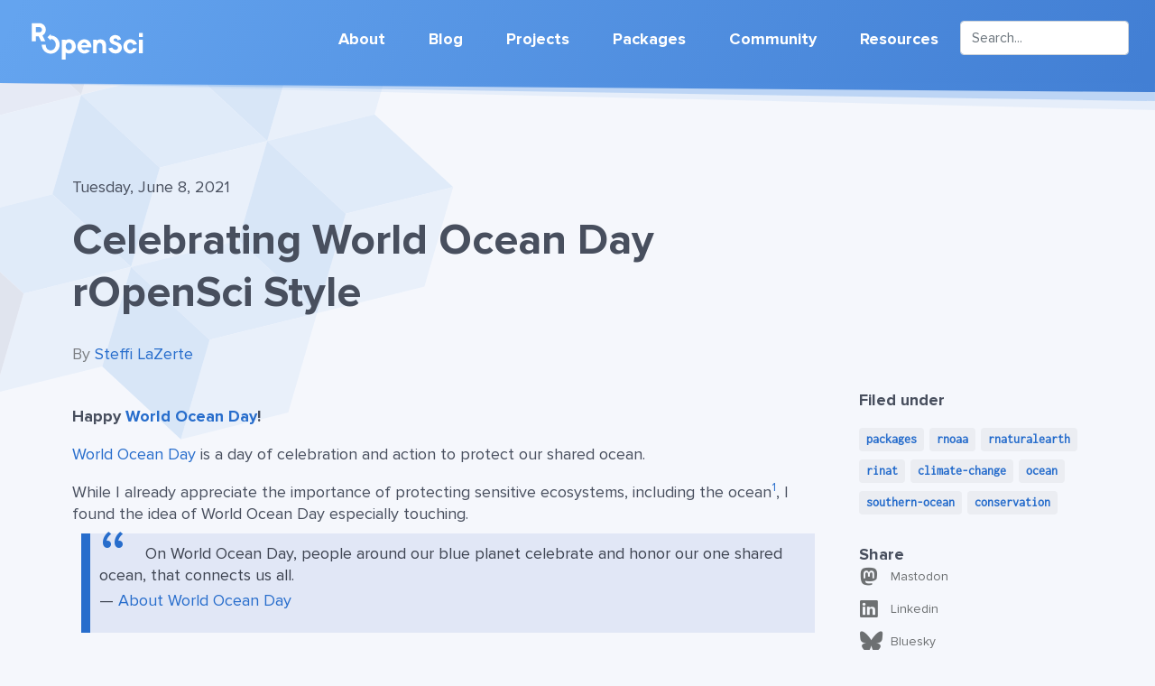

--- FILE ---
content_type: text/html; charset=UTF-8
request_url: https://ropensci.org/blog/2021/06/08/world-ocean-day/
body_size: 13733
content:
<!doctype html><html lang=en><head><meta charset=UTF-8><meta name=viewport content="width=device-width,initial-scale=1"><script src=https://cdn.jsdelivr.net/gh/orestbida/cookieconsent@v3.0.0/dist/cookieconsent.umd.js data-cfasync=false></script><link rel=stylesheet href=https://cdn.jsdelivr.net/gh/orestbida/cookieconsent@v3.0.0/dist/cookieconsent.css><script src="/scripts/matomo.js?nocache=1"></script><noscript><p><img src="https://ropensci.matomo.cloud/matomo.php?idsite=1&amp;rec=1" style=border:0 alt></p></noscript><meta http-equiv=X-UA-Compatible content="ie=edge"><link href=https://ropensci.org/main.min.ebd2b2b1eee1a109e91040c051d256b5c8017fa5fafa4ff0824258a45fd8d915bbbd1d88916d5b532e0de7fb7f0c761abb9d5258eb2fb2595149d78aacc08fc0.css rel=stylesheet integrity="sha512-69Kyse7hoQnpEEDAUdJWtcgBf6X6+k/wgkJYpF/Y2RW7vR2IkW1bUy4N5/t/DHYau51SWOsvsllRSdeKrMCPwA=="><link rel=stylesheet href=https://cdnjs.cloudflare.com/ajax/libs/font-awesome/6.6.0/css/all.min.css integrity="sha512-Kc323vGBEqzTmouAECnVceyQqyqdsSiqLQISBL29aUW4U/M7pSPA/gEUZQqv1cwx4OnYxTxve5UMg5GT6L4JJg==" crossorigin=anonymous referrerpolicy=no-referrer><meta itemprop=name content="Celebrating World Ocean Day rOpenSci Style"><meta itemprop=description content="A celebration of World Ocean Day showcasing how rOpenSci packages can be used to explore ocean data."><meta itemprop=datePublished content="2021-06-08T00:00:00+00:00"><meta itemprop=dateModified content="2025-02-13T13:42:17+01:00"><meta itemprop=wordCount content="2217"><meta itemprop=keywords content="Packages,Rnoaa,Rnaturalearth,Rinat,Climate Change,Ocean,Southern-Ocean,Conservation"><title>rOpenSci | Celebrating World Ocean Day rOpenSci Style</title>
<meta property="og:title" content="Celebrating World Ocean Day rOpenSci Style"><meta property="description" content="A celebration of World Ocean Day showcasing how rOpenSci packages can be used to explore ocean data."><meta property="og:description" content="A celebration of World Ocean Day showcasing how rOpenSci packages can be used to explore ocean data."><meta property="og:type" content="article"><meta name=twitter:card content="summary_large_image"><meta name=twitter:image content="https://ropensci.org/blog/2021/06/08/world-ocean-day/unnamed-chunk-10-1.png"><meta name=twitter:image:alt content="Plot of the arctic with multi-coloured layers showing the sea ice extent in each year (decreasing from 1980 through to 2021)"><meta name=og:image content="https://ropensci.org/blog/2021/06/08/world-ocean-day/unnamed-chunk-10-1.png"><meta name=og:image:alt content="Plot of the arctic with multi-coloured layers showing the sea ice extent in each year (decreasing from 1980 through to 2021)"><meta name=citation_title content="Celebrating World Ocean Day rOpenSci Style"><meta name=citation_date content="2021-06-08 00:00:00 +0000 UTC"><meta name=citation_language content="en"><meta name=citation_doi content="https://doi.org/10.59350/7cwwy-wm856"><meta name=twitter:creator content="@rOpenSci"><meta name=twitter:site content="@rOpenSci"></head><body><div class=navbar-wrapper><div class="container navbar-container"><nav class="navbar navbar-expand-lg"><a class="navbar-brand logo" lang=en href=https://ropensci.org/><img class=logo-light src=/images/svg/logo-light.svg alt>
<img class=logo-dark src=/images/svg/logo-dark.svg alt>
</a><button class=navbar-toggler type=button data-toggle=collapse data-target=#navbarSupportedContent aria-controls=navbarSupportedContent aria-expanded=false aria-label="Toggle navigation">
Explore
<span class=burger-icon><span></span>
<span></span>
<span></span></span></button><div class="collapse navbar-collapse" id=navbarSupportedContent><ul class="navbar-nav ml-auto text-right text-lg-left"><li class="nav-item drp"><a lang=en href=/about/ class=nav-link>About</a><ul class=sub-menu><li><a lang=en href=/donate/>Donate</a></li><li><a lang=en href=/careers/>Careers</a></li><li><a lang=en href=/contact/>Contact</a></li></ul></li><li class="nav-item drp"><a class=nav-link lang=en href=/blog>Blog</a><ul class=sub-menu><li><a lang=en href=/technotes>Tech Notes</a></li></ul></li><li class="nav-item drp"><a class=nav-link lang=en href=/about/>Projects</a><ul class=sub-menu><li><a lang=en href=/software-review/>Software Peer Review</a></li><li><a lang=en href=/r-universe/>The R-universe platform</a></li><li><a lang=en href=/champions/>Champions Program</a></li><li><a lang=en href=/multilingual-publishing/>Multilingual Publishing</a></li></ul></li><li class="nav-item drp"><a lang=en href=/packages/ class=nav-link>Packages</a><ul class=sub-menu><li class=drp><a>Category</a><ul class=sub-menu><li><a lang=en href=/packages/all/ class=nav-link>All</a></li><li><a lang=en href=/packages/scalereprod/>Computing Infrastructure</a></li><li><a lang=en href=/packages/data-access/>Data Access</a></li><li><a lang=en href=/packages/data-extraction/>Data Extraction</a></li><li><a lang=en href=/packages/data-publication/>Data Publication</a></li><li><a lang=en href=/packages/data-visualization/>Data Visualization</a></li><li><a lang=en href=/packages/databases/>Databases</a></li><li><a lang=en href=/packages/geospatial/>Geospatial</a></li><li><a lang=en href=/packages/http-tools/>HTTP tools</a></li><li><a lang=en href=/packages/image-processing/>Image & Audio Processing</a></li><li><a lang=en href=/packages/literature/>Literature</a></li><li><a lang=en href=/packages/security/>Security</a></li><li><a lang=en href=/packages/stat/>Statistics</a></li><li><a lang=en href=/packages/taxonomy/>Taxonomy</a></li></ul></li><li><a lang=en href=/software-review/>Submit A Package</a></li><li><a lang=en href=/usecases/>Use Cases</a></li><li><a lang=en href=/help-wanted/>Help Wanted</a></li></ul></li><li class="nav-item drp"><a lang=en href=/community/ class=nav-link>Community</a><ul class=sub-menu><li><a lang=en href=/commcalls/>Community calls</a></li><li><a lang=en href=/coworking/>Coworking</a></li><li><a lang=en href=/events/>Events</a></li><li><a lang=en href=/code-of-conduct>Code of Conduct</a></li><li><a lang=en href=https://contributing.ropensci.org/ class=external-link>Contributing Guide</a></li><li><a lang=en href=https://discuss.ropensci.org/ class=external-link>Forum</a></li></ul></li><li class="nav-item drp"><a lang=en href=/resources/ class=nav-link>Resources</a><ul class=sub-menu><li><a lang=en href=/guides/>Guides and Books</a></li><li><a lang=en href=/talks-papers/>Talks & Publications</a></li><li><a lang=en href=/training/>Training</a></li><li><a class=external-link lang=en href=https://docs.ropensci.org/>Package Docs</a></li></ul></li><li><form role=search id=search-form><input type=search class="form-control mr-sm-2" aria-label=Search name=search-input data-search-index=/search/index.json id=search-input placeholder=Search... autocomplete=off></form></li></ul></div></nav></div></div><img class="divider d-print-none" src=/images/svg/navbar-divider.svg alt><section class=blog-post><div class="container bg-cubes"><div class="row content"><div class=col-lg-9><p class=post-date>Tuesday, June 8, 2021
<span class="d-none d-print-inline" style=font-style:italic>From rOpenSci (https://ropensci.org/blog/2021/06/08/world-ocean-day/). Except where otherwise noted, content on this site is licensed under the <a href=https://creativecommons.org/licenses/by/4.0/>CC-BY license</a>.</span></p><div class=content><h1>Celebrating World Ocean Day rOpenSci Style</h1><div class=post-author><span>By
</span><a href=/author/steffi-lazerte/>Steffi LaZerte</a></div></div></div></div><div class="row justify-content-between"><div class=col-lg-9><div class=content><p><strong>Happy <a href=https://worldoceanday.org/>World Ocean Day</a>!</strong></p><p><a href=https://worldoceanday.org/>World Ocean Day</a> is a day of celebration and action to protect our shared ocean.</p><p>While I already appreciate the importance of protecting sensitive ecosystems, including the ocean<sup id=fnref:1><a href=#fn:1 class=footnote-ref role=doc-noteref>1</a></sup>, I found the idea of World Ocean Day especially touching.</p><blockquote class='blockquote text-left'><p class=mb-0>On World Ocean Day, people around our blue planet celebrate and honor our one shared ocean, that connects us all.</p><footer class=blockquote-footer><a href=https://worldoceanday.org/about/>About World Ocean Day</a></footer></blockquote><p>This year has been hard, and like many, I often feel isolated and emotionally exhausted.
The idea that we have only one ocean and it connects us is a lovely way to remember that as isolated as we may feel we&rsquo;re all here on this planet together.</p><p>So in honour of World Ocean Day, let&rsquo;s take a look at some important ocean metrics using open data and open software via rOpenSci packages!</p><h2 id=sea-ice><a class="anchor d-print-none" href=#sea-ice><small>&#x1F517;</small>
</a>Sea ice</h2><p>One of the biggest challenges for protecting our ocean is climate change<sup id=fnref:2><a href=#fn:2 class=footnote-ref role=doc-noteref>2</a></sup>.
Last September the Arctic sea ice had the 2nd-lowest extent in a 40-year record<sup id=fnref:3><a href=#fn:3 class=footnote-ref role=doc-noteref>3</a></sup>.
This isn&rsquo;t good for the Arctic ecosystem and has impacts not only on wildlife but on humans as well <sup id=fnref:4><a href=#fn:4 class=footnote-ref role=doc-noteref>4</a></sup>. 😿</p><p>Let&rsquo;s see if we can&rsquo;t explore ice extent ourselves using open data and open source packages that are part of the <a href=/packages>rOpenSci package collections</a>.</p><p>Here, we&rsquo;ll use two rOpenSci packages</p><ul><li><a href=https://docs.ropensci.org/rnoaa>rnoaa</a> to access NOAA data on sea ice coverage<sup id=fnref:5><a href=#fn:5 class=footnote-ref role=doc-noteref>5</a></sup></li><li>and <a href=https://docs.ropensci.org/rnaturalearth>rnaturalearth</a> to get coastal outlines for context</li></ul><p>Both these packages can do so much more, so check out the docs if you&rsquo;re curious.
rnoaa is by <a href=/author/scott-chamberlain/>Scott Chamberlain</a> for rOpenSci and rnaturalearth is by <a href=https://github.com/andysouth>Andy South</a>, peer reviewed through rOpenSci.</p><p>We&rsquo;ll also use <a href=https://r-spatial.github.io/sf/>sf</a> for working with spatial data, <a href=https://dplyr.tidyverse.org/>dplyr</a> for data manipulation, and <a href=https://ggplot2.tidyverse.org/>ggplot2</a> for plotting.</p><div class=highlight><pre tabindex=0 class=chroma><code class=language-r data-lang=r><span class=line><span class=cl><span class=nf>library</span><span class=p>(</span><span class=n>rnoaa</span><span class=p>)</span>
</span></span><span class=line><span class=cl><span class=nf>library</span><span class=p>(</span><span class=n>rnaturalearth</span><span class=p>)</span>
</span></span><span class=line><span class=cl>
</span></span><span class=line><span class=cl><span class=nf>library</span><span class=p>(</span><span class=n>sf</span><span class=p>)</span>
</span></span><span class=line><span class=cl><span class=nf>library</span><span class=p>(</span><span class=n>ggplot2</span><span class=p>)</span>
</span></span><span class=line><span class=cl><span class=nf>library</span><span class=p>(</span><span class=n>dplyr</span><span class=p>)</span>
</span></span></code></pre></div><p>Let&rsquo;s get some ice data!
We&rsquo;ll use the <code>sea_ice()</code> function to grab data on ice extent for every 5 years from 1980 to 2020 (<code>year = seq(1980, 2020, 5)</code>), in September (<code>month = "Sep"</code>), and for the Arctic (North) (<code>pole = "N"</code>).</p><div class=highlight><pre tabindex=0 class=chroma><code class=language-r data-lang=r><span class=line><span class=cl><span class=n>ice</span> <span class=o>&lt;-</span> <span class=nf>sea_ice</span><span class=p>(</span><span class=n>year</span> <span class=o>=</span> <span class=nf>seq</span><span class=p>(</span><span class=m>1980</span><span class=p>,</span> <span class=m>2020</span><span class=p>,</span> <span class=m>5</span><span class=p>),</span> <span class=n>month</span> <span class=o>=</span> <span class=s>&#34;Sep&#34;</span><span class=p>,</span> <span class=n>pole</span> <span class=o>=</span> <span class=s>&#34;N&#34;</span><span class=p>)</span>
</span></span></code></pre></div><p><code>ice</code> is a list, with each list item corresponding to a year.
Let&rsquo;s take a brief look at what we&rsquo;ve got, by scanning the <code>head()</code> of the first two years worth of data.</p><div class=highlight><pre tabindex=0 class=chroma><code class=language-r data-lang=r><span class=line><span class=cl><span class=nf>head</span><span class=p>(</span><span class=n>ice[[1]]</span><span class=p>)</span>
</span></span></code></pre></div><pre tabindex=0><code>     long     lat order  hole piece id group
1  125000 2100000     1 FALSE     1  0   0.1
2  150000 2100000     2 FALSE     1  0   0.1
3  150000 2075000     3 FALSE     1  0   0.1
4  125000 2075000     4 FALSE     1  0   0.1
5  125000 2100000     5 FALSE     1  0   0.1
6 -175000 2025000     1 FALSE     1  1   1.1
</code></pre><div class=highlight><pre tabindex=0 class=chroma><code class=language-r data-lang=r><span class=line><span class=cl><span class=nf>head</span><span class=p>(</span><span class=n>ice[[2]]</span><span class=p>)</span>
</span></span></code></pre></div><pre tabindex=0><code>     long     lat order  hole piece id group
1  125000 2100000     1 FALSE     1  0   0.1
2  150000 2100000     2 FALSE     1  0   0.1
3  150000 2075000     3 FALSE     1  0   0.1
4  125000 2075000     4 FALSE     1  0   0.1
5  125000 2100000     5 FALSE     1  0   0.1
6 -175000 2025000     1 FALSE     1  1   1.1
</code></pre><p>Each year is a &lsquo;fortified&rsquo; data frame which you could plot using <code>geom_polygon()</code>.
But I want to get the projection right, so let&rsquo;s bind the rows together (adding year as a parameter) and convert to an sf object.
We&rsquo;ll transform to EPSG 3411 which refers to the NSIDC Sea Ice Polar Stereographic North projection commonly used to map the Arctic.</p><div class=highlight><pre tabindex=0 class=chroma><code class=language-r data-lang=r><span class=line><span class=cl><span class=n>ice_sf</span> <span class=o>&lt;-</span> <span class=n>ice</span> <span class=o>%&gt;%</span>
</span></span><span class=line><span class=cl>  <span class=nf>bind_rows</span><span class=p>(</span><span class=n>.id</span> <span class=o>=</span> <span class=s>&#34;year&#34;</span><span class=p>)</span> <span class=o>%&gt;%</span>
</span></span><span class=line><span class=cl>  <span class=nf>mutate</span><span class=p>(</span><span class=n>year</span> <span class=o>=</span> <span class=nf>factor</span><span class=p>(</span><span class=n>year</span><span class=p>,</span> <span class=n>labels</span> <span class=o>=</span> <span class=nf>seq</span><span class=p>(</span><span class=m>1980</span><span class=p>,</span> <span class=m>2020</span><span class=p>,</span> <span class=m>5</span><span class=p>)))</span> <span class=o>%&gt;%</span>
</span></span><span class=line><span class=cl>  <span class=nf>st_as_sf</span><span class=p>(</span><span class=n>coords</span> <span class=o>=</span> <span class=nf>c</span><span class=p>(</span><span class=s>&#34;long&#34;</span><span class=p>,</span> <span class=s>&#34;lat&#34;</span><span class=p>),</span> <span class=n>crs</span> <span class=o>=</span> <span class=m>3411</span><span class=p>)</span>
</span></span><span class=line><span class=cl><span class=n>ice_sf</span>
</span></span></code></pre></div><pre tabindex=0><code>Simple feature collection with 13639 features and 6 fields
Geometry type: POINT
Dimension:     XY
Bounding box:  xmin: -2550000 ymin: -3250000 xmax: 2350000 ymax: 4950000
Projected CRS: NSIDC Sea Ice Polar Stereographic North
First 10 features:
   year order  hole piece id group                geometry
1  1980     1 FALSE     1  0   0.1  POINT (125000 2100000)
2  1980     2 FALSE     1  0   0.1  POINT (150000 2100000)
3  1980     3 FALSE     1  0   0.1  POINT (150000 2075000)
4  1980     4 FALSE     1  0   0.1  POINT (125000 2075000)
5  1980     5 FALSE     1  0   0.1  POINT (125000 2100000)
6  1980     1 FALSE     1  1   1.1 POINT (-175000 2025000)
7  1980     2 FALSE     1  1   1.1 POINT (-150000 2025000)
8  1980     3 FALSE     1  1   1.1   POINT (-150000 2e+06)
9  1980     4 FALSE     1  1   1.1   POINT (-175000 2e+06)
10 1980     5 FALSE     1  1   1.1 POINT (-175000 2025000)
</code></pre><p>This results in a collection of points, so we&rsquo;ll want to <code>summarize()</code> the data into multipoints by year and group, and then <code>st_cast()</code> into polygons.</p><div class=highlight><pre tabindex=0 class=chroma><code class=language-r data-lang=r><span class=line><span class=cl><span class=n>ice_sf</span> <span class=o>&lt;-</span> <span class=n>ice_sf</span> <span class=o>%&gt;%</span>
</span></span><span class=line><span class=cl>  <span class=nf>group_by</span><span class=p>(</span><span class=n>year</span><span class=p>,</span> <span class=n>group</span><span class=p>)</span> <span class=o>%&gt;%</span>
</span></span><span class=line><span class=cl>  <span class=nf>summarize</span><span class=p>(</span><span class=n>do_union</span> <span class=o>=</span> <span class=kc>FALSE</span><span class=p>,</span> <span class=n>.groups</span> <span class=o>=</span> <span class=s>&#34;drop&#34;</span><span class=p>)</span> <span class=o>%&gt;%</span>
</span></span><span class=line><span class=cl>  <span class=nf>st_cast</span><span class=p>(</span><span class=n>to</span> <span class=o>=</span> <span class=s>&#34;POLYGON&#34;</span><span class=p>)</span>
</span></span><span class=line><span class=cl><span class=n>ice_sf</span>
</span></span></code></pre></div><pre tabindex=0><code>Simple feature collection with 1013 features and 2 fields
Geometry type: POLYGON
Dimension:     XY
Bounding box:  xmin: -2550000 ymin: -3250000 xmax: 2350000 ymax: 4950000
Projected CRS: NSIDC Sea Ice Polar Stereographic North
# A tibble: 1,013 x 3
   year  group                                                          geometry
   &lt;fct&gt; &lt;fct&gt;                                                     &lt;POLYGON [m]&gt;
 1 1980  0.1   ((125000 2100000, 150000 2100000, 150000 2075000, 125000 2075000…
 2 1980  1.1   ((-175000 2025000, -150000 2025000, -150000 2e+06, -175000 2e+06…
 3 1980  2.1   ((-1350000 1900000, -1250000 1900000, -1250000 1875000, -1275000…
 4 1980  3.1   ((-1250000 1875000, -1225000 1875000, -1225000 1850000, -1250000…
 5 1980  4.1   ((-1200000 1875000, -1175000 1875000, -1175000 1850000, -1200000…
 6 1980  5.1   ((425000 1800000, 450000 1800000, 450000 1775000, 425000 1775000…
 7 1980  6.1   ((-350000 1675000, -325000 1675000, -325000 1650000, -350000 165…
 8 1980  7.1   ((-2e+06 1650000, -1975000 1650000, -1975000 1600000, -2e+06 160…
 9 1980  8.1   ((750000 1625000, 875000 1625000, 875000 1600000, 850000 1600000…
10 1980  9.1   ((-2075000 1525000, -2050000 1525000, -2050000 1500000, -2075000…
# … with 1,003 more rows
</code></pre><p>Here it&rsquo;s important to use <code>do_union = FALSE</code> because we don&rsquo;t want the order of the points to change (otherwise when we plot we&rsquo;ll get <a href=https://twitter.com/accidental__aRt>@accidental__aRt</a>!)</p><p>Let&rsquo;s take a peak at what we&rsquo;ve got</p><div class=highlight><pre tabindex=0 class=chroma><code class=language-r data-lang=r><span class=line><span class=cl><span class=nf>ggplot</span><span class=p>()</span> <span class=o>+</span>
</span></span><span class=line><span class=cl>  <span class=nf>theme_minimal</span><span class=p>()</span> <span class=o>+</span>
</span></span><span class=line><span class=cl>  <span class=nf>geom_sf</span><span class=p>(</span><span class=n>data</span> <span class=o>=</span> <span class=n>ice_sf</span><span class=p>,</span> <span class=nf>aes</span><span class=p>(</span><span class=n>fill</span> <span class=o>=</span> <span class=n>year</span><span class=p>),</span> <span class=n>colour</span> <span class=o>=</span> <span class=kc>NA</span><span class=p>)</span>
</span></span></code></pre></div><figure><img src=/blog/2021/06/08/world-ocean-day/unnamed-chunk-6-1.png></figure><p>Oooo very nice! But a couple of points could be improved</p><ul><li>It&rsquo;s a bit hard to understand the context because there&rsquo;s no land</li><li>Some points up around ~45 degrees North look <em>highly</em> improbable for sea ice</li><li>I think we can do better than ggplot2 default colours 😁</li></ul><p>First we&rsquo;ll crop out that questionable data.
We can see the extent of the data with <code>st_bbox()</code>.</p><div class=highlight><pre tabindex=0 class=chroma><code class=language-r data-lang=r><span class=line><span class=cl><span class=nf>st_bbox</span><span class=p>(</span><span class=n>ice_sf</span><span class=p>)</span>
</span></span></code></pre></div><pre tabindex=0><code>    xmin     ymin     xmax     ymax 
-2550000 -3250000  2350000  4950000 
</code></pre><p>It seems like that high ymax value is probably the culprit.
In the figure above, the y extents (circular axes) look roughly symmetrical.
So, let&rsquo;s do a rough crop and see where it gets us.
Note that I&rsquo;m also using <code>st_make_valid()</code> to fix a bit of ring self-intersection that pops up as an error otherwise.</p><div class=highlight><pre tabindex=0 class=chroma><code class=language-r data-lang=r><span class=line><span class=cl><span class=n>ice_sf</span> <span class=o>&lt;-</span> <span class=n>ice_sf</span> <span class=o>%&gt;%</span>
</span></span><span class=line><span class=cl>  <span class=nf>st_make_valid</span><span class=p>()</span> <span class=o>%&gt;%</span>
</span></span><span class=line><span class=cl>  <span class=nf>st_crop</span><span class=p>(</span><span class=n>xmin</span> <span class=o>=</span> <span class=m>-2550000</span><span class=p>,</span> <span class=n>ymin</span> <span class=o>=</span> <span class=m>-3250000</span><span class=p>,</span> <span class=n>xmax</span> <span class=o>=</span> <span class=m>2350000</span><span class=p>,</span> <span class=n>ymax</span> <span class=o>=</span> <span class=m>3500000</span><span class=p>)</span>
</span></span></code></pre></div><pre tabindex=0><code>Warning: attribute variables are assumed to be spatially constant throughout all
geometries
</code></pre><div class=highlight><pre tabindex=0 class=chroma><code class=language-r data-lang=r><span class=line><span class=cl><span class=nf>ggplot</span><span class=p>()</span> <span class=o>+</span>
</span></span><span class=line><span class=cl>  <span class=nf>theme_minimal</span><span class=p>()</span> <span class=o>+</span>
</span></span><span class=line><span class=cl>  <span class=nf>geom_sf</span><span class=p>(</span><span class=n>data</span> <span class=o>=</span> <span class=n>ice_sf</span><span class=p>,</span> <span class=nf>aes</span><span class=p>(</span><span class=n>fill</span> <span class=o>=</span> <span class=n>year</span><span class=p>),</span> <span class=n>colour</span> <span class=o>=</span> <span class=kc>NA</span><span class=p>)</span>
</span></span></code></pre></div><figure><img src=/blog/2021/06/08/world-ocean-day/unnamed-chunk-8-1.png></figure><p>Much better! There are definitely more precise and sophisticated ways of filtering or cropping spatial data, but this will do for now.</p><p>Next, let&rsquo;s get the coastline spatial data using rnaturalearth&rsquo;s function <code>ne_coastlines()</code>.
We&rsquo;ll get medium quality, return it as <code>sf</code>, then transform and crop to match the projection and extent of our ice data.</p><div class=highlight><pre tabindex=0 class=chroma><code class=language-r data-lang=r><span class=line><span class=cl><span class=n>coast</span> <span class=o>&lt;-</span> <span class=nf>ne_coastline</span><span class=p>(</span><span class=n>scale</span> <span class=o>=</span> <span class=s>&#34;medium&#34;</span><span class=p>,</span> <span class=n>returnclass</span> <span class=o>=</span> <span class=s>&#34;sf&#34;</span><span class=p>)</span> <span class=o>%&gt;%</span>
</span></span><span class=line><span class=cl>  <span class=nf>st_transform</span><span class=p>(</span><span class=n>crs</span> <span class=o>=</span> <span class=nf>st_crs</span><span class=p>(</span><span class=n>ice_sf</span><span class=p>))</span> <span class=o>%&gt;%</span>
</span></span><span class=line><span class=cl>  <span class=nf>st_crop</span><span class=p>(</span><span class=nf>st_bbox</span><span class=p>(</span><span class=n>ice_sf</span><span class=p>))</span>
</span></span></code></pre></div><pre tabindex=0><code>Warning: attribute variables are assumed to be spatially constant throughout all
geometries
</code></pre><p>Now let&rsquo;s take another stab at mapping, using the coastline data as well as viridis scales.</p><div class=highlight><pre tabindex=0 class=chroma><code class=language-r data-lang=r><span class=line><span class=cl><span class=nf>ggplot</span><span class=p>()</span> <span class=o>+</span>
</span></span><span class=line><span class=cl>  <span class=nf>theme_minimal</span><span class=p>()</span> <span class=o>+</span>
</span></span><span class=line><span class=cl>  <span class=nf>geom_sf</span><span class=p>(</span><span class=n>data</span> <span class=o>=</span> <span class=n>ice_sf</span><span class=p>,</span> <span class=nf>aes</span><span class=p>(</span><span class=n>fill</span> <span class=o>=</span> <span class=n>year</span><span class=p>),</span> <span class=n>colour</span> <span class=o>=</span> <span class=kc>NA</span><span class=p>)</span> <span class=o>+</span>
</span></span><span class=line><span class=cl>  <span class=nf>geom_sf</span><span class=p>(</span><span class=n>data</span> <span class=o>=</span> <span class=n>coast</span><span class=p>)</span> <span class=o>+</span>
</span></span><span class=line><span class=cl>  <span class=nf>scale_fill_viridis_d</span><span class=p>(</span><span class=n>option</span> <span class=o>=</span> <span class=s>&#34;inferno&#34;</span><span class=p>,</span> <span class=n>begin</span> <span class=o>=</span> <span class=m>0.1</span><span class=p>,</span> <span class=n>end</span> <span class=o>=</span> <span class=m>0.9</span><span class=p>)</span>
</span></span></code></pre></div><figure><img src=/blog/2021/06/08/world-ocean-day/unnamed-chunk-10-1.png></figure><p>From here, it&rsquo;s very apparent how much the ice extent in September has changed over the years.
There&rsquo;s been a fair amount of reduction especially along Russia&rsquo;s (top and top right) and Alaska&rsquo;s (left) coasts, and among Canada&rsquo;s Arctic Archipelago (bottom left).</p><p>This isn&rsquo;t great news, and it&rsquo;s not new news, but as World Ocean Day is about calls to action, specifically for protecting <a href=https://worldoceanday.org/take-action/conservation-action-focus/>30% of the planet&rsquo;s land and ocean by 2030</a>, it&rsquo;s always worth the reminder that conservation is important.</p><h2 id=leopard-seals><a class="anchor d-print-none" href=#leopard-seals><small>&#x1F517;</small>
</a>Leopard seals</h2><p>One of my favourite videos is a <a href="https://www.ted.com/talks/paul_nicklen_animal_tales_from_icy_wonderlands?utm_campaign=tedspread&amp;utm_medium=referral&amp;utm_source=tedcomshare">TED Talk by Paul Nicklen: Animal tales from icy wonderlands</a>.
It&rsquo;s a fantastic view of life in the polar oceans and an amazing story of a photographer and a leopard seal.</p><p>So in honour of that wonderful story, let&rsquo;s do another exploration of the ocean, but this time by looking at leopard seals in Antarctica!</p><figure class=center><img src=/blog/2021/06/08/world-ocean-day/leopard_seal.jpg alt="Leopard seal lying on the ice. The seal is grey on the back, white on the belly with grey speckles"></figure><p><em><a href=https://commons.wikimedia.org/wiki/File:Antarctic_Sound-2016-Brown_Bluff%E2%80%93Leopard_seal_(Hydrurga_leptonyx)_04.jpg>Andrew Shiva / Wikipedia / CC BY-SA 4.0</a></em></p><p>In addition to rnaturalearth, sf, dplyr, and ggplot2 which we loaded above, we&rsquo;ll use <a href=https://lubridate.tidyverse.org/>lubridate</a> to handle date/times, and the rOpenSci package <a href=https://docs.ropensci.org/rinat>rinat</a>, for accessing species observations from the citizen science project <a href=https://www.inaturalist.org/>iNaturalist</a>.
rinat is by <a href=https://github.com/emhart>Ted Hart</a> and <a href=https://github.com/stragu>Stéphane Guillou</a>.</p><div class=highlight><pre tabindex=0 class=chroma><code class=language-r data-lang=r><span class=line><span class=cl><span class=nf>library</span><span class=p>(</span><span class=n>rinat</span><span class=p>)</span>
</span></span><span class=line><span class=cl><span class=nf>library</span><span class=p>(</span><span class=n>lubridate</span><span class=p>)</span>
</span></span></code></pre></div><p>We&rsquo;ll use <code>get_inat_obs()</code> from rinat, then will <code>select()</code> columns for dates, descriptions and coordinates.
We&rsquo;ll <code>filter()</code> out records without a date and those farther away from Antarctica, convert to proper dates, and extract the <code>year()</code>.</p><div class=highlight><pre tabindex=0 class=chroma><code class=language-r data-lang=r><span class=line><span class=cl><span class=n>seals</span> <span class=o>&lt;-</span> <span class=nf>get_inat_obs</span><span class=p>(</span><span class=n>taxon_name</span> <span class=o>=</span> <span class=s>&#34;leopard seal&#34;</span><span class=p>)</span> <span class=o>%&gt;%</span>
</span></span><span class=line><span class=cl>  <span class=nf>select</span><span class=p>(</span><span class=n>scientific_name</span><span class=p>,</span> <span class=n>datetime</span><span class=p>,</span> <span class=n>description</span><span class=p>,</span> <span class=n>latitude</span><span class=p>,</span> <span class=n>longitude</span><span class=p>)</span> <span class=o>%&gt;%</span>
</span></span><span class=line><span class=cl>  <span class=nf>filter</span><span class=p>(</span><span class=n>datetime</span> <span class=o>!=</span> <span class=s>&#34;&#34;</span><span class=p>)</span> <span class=o>%&gt;%</span>
</span></span><span class=line><span class=cl>  <span class=nf>mutate</span><span class=p>(</span><span class=n>datetime</span> <span class=o>=</span> <span class=nf>ymd_hms</span><span class=p>(</span><span class=n>datetime</span><span class=p>),</span>
</span></span><span class=line><span class=cl>         <span class=n>year</span> <span class=o>=</span> <span class=nf>year</span><span class=p>(</span><span class=n>datetime</span><span class=p>))</span>
</span></span><span class=line><span class=cl><span class=nf>glimpse</span><span class=p>(</span><span class=n>seals</span><span class=p>)</span>
</span></span></code></pre></div><pre tabindex=0><code>Rows: 99
Columns: 6
$ scientific_name &lt;chr&gt; &#34;Hydrurga leptonyx&#34;, &#34;Hydrurga leptonyx&#34;, &#34;Hydrurga le…
$ datetime        &lt;dttm&gt; 2021-05-25 00:09:12, 2021-05-07 01:56:37, 2020-01-12 …
$ description     &lt;chr&gt; &#34;Identified as Owha. Unfortunately she was scared off …
$ latitude        &lt;dbl&gt; -36.87974, -36.77027, -63.39282, -64.15940, -63.19452,…
$ longitude       &lt;dbl&gt; 174.66350, 174.66345, -54.59607, -60.92037, -57.31312,…
$ year            &lt;dbl&gt; 2021, 2021, 2020, 2020, 2020, 2019, 2018, 2019, 2012, …
</code></pre><p>Alright, we have 59 observations of leopard seals around Antarctica, let&rsquo;s see where they&rsquo;re from.
As before, we&rsquo;ll turn this into spatial data by using the <code>longitude</code> and <code>latitude</code> columns as our coordinates.
Because we&rsquo;re dealing with Lon/Lat (GPS data), we&rsquo;ll specify the starting crs as EPSG 4326, which refers to the <a href=https://en.wikipedia.org/wiki/World_Geodetic_System>World Geodetic System</a> (WGS84).
We&rsquo;ll end by transforming to a projection more appropriate for the Antarctic, EPSG 3412.</p><div class=highlight><pre tabindex=0 class=chroma><code class=language-r data-lang=r><span class=line><span class=cl><span class=n>seals_sf</span> <span class=o>&lt;-</span> <span class=n>seals</span>  <span class=o>%&gt;%</span>
</span></span><span class=line><span class=cl>  <span class=nf>st_as_sf</span><span class=p>(</span><span class=n>coords</span> <span class=o>=</span> <span class=nf>c</span><span class=p>(</span><span class=s>&#34;longitude&#34;</span><span class=p>,</span> <span class=s>&#34;latitude&#34;</span><span class=p>),</span> <span class=n>crs</span> <span class=o>=</span> <span class=m>4326</span><span class=p>)</span> <span class=o>%&gt;%</span>
</span></span><span class=line><span class=cl>  <span class=nf>st_transform</span><span class=p>(</span><span class=m>3412</span><span class=p>)</span>
</span></span></code></pre></div><p>Let&rsquo;s get a land mass to plot our points on, for context.</p><div class=highlight><pre tabindex=0 class=chroma><code class=language-r data-lang=r><span class=line><span class=cl><span class=n>antarctic</span> <span class=o>&lt;-</span> <span class=nf>ne_countries</span><span class=p>(</span><span class=n>returnclass</span> <span class=o>=</span> <span class=s>&#34;sf&#34;</span><span class=p>)</span> <span class=o>%&gt;%</span>
</span></span><span class=line><span class=cl>  <span class=nf>st_transform</span><span class=p>(</span><span class=m>3412</span><span class=p>)</span> <span class=o>%&gt;%</span>     <span class=c1># CRS for the Antarctic</span>
</span></span><span class=line><span class=cl>  <span class=nf>st_make_valid</span><span class=p>()</span> <span class=o>%&gt;%</span>        <span class=c1># To avoid intersection errors</span>
</span></span><span class=line><span class=cl>  <span class=nf>st_crop</span><span class=p>(</span><span class=nf>st_bbox</span><span class=p>(</span><span class=n>seals_sf</span><span class=p>))</span> <span class=c1># Crop to our data</span>
</span></span></code></pre></div><pre tabindex=0><code>Warning: attribute variables are assumed to be spatially constant throughout all
geometries
</code></pre><p>Finally, let&rsquo;s take a look!</p><div class=highlight><pre tabindex=0 class=chroma><code class=language-r data-lang=r><span class=line><span class=cl><span class=nf>ggplot</span><span class=p>()</span> <span class=o>+</span>
</span></span><span class=line><span class=cl>  <span class=nf>geom_sf</span><span class=p>(</span><span class=n>data</span> <span class=o>=</span> <span class=n>antarctic</span><span class=p>,</span> <span class=n>fill</span> <span class=o>=</span> <span class=s>&#34;grey&#34;</span><span class=p>)</span> <span class=o>+</span>
</span></span><span class=line><span class=cl>  <span class=nf>geom_sf</span><span class=p>(</span><span class=n>data</span> <span class=o>=</span> <span class=n>seals_sf</span><span class=p>,</span> <span class=nf>aes</span><span class=p>(</span><span class=n>colour</span> <span class=o>=</span> <span class=n>year</span><span class=p>))</span> <span class=o>+</span>
</span></span><span class=line><span class=cl>  <span class=nf>scale_colour_viridis_c</span><span class=p>(</span><span class=n>end</span> <span class=o>=</span> <span class=m>0.85</span><span class=p>)</span>
</span></span></code></pre></div><figure><img src=/blog/2021/06/08/world-ocean-day/unnamed-chunk-15-1.png></figure><p>Looks like most observations are around the Antarctic Peninsula, let&rsquo;s take a closer look!
(Here I got the starting limits from the information in <code>seals_sf</code> and then just trial-and-errored until I got the window I wanted).</p><div class=highlight><pre tabindex=0 class=chroma><code class=language-r data-lang=r><span class=line><span class=cl><span class=nf>ggplot</span><span class=p>()</span> <span class=o>+</span>
</span></span><span class=line><span class=cl>  <span class=nf>geom_sf</span><span class=p>(</span><span class=n>data</span> <span class=o>=</span> <span class=n>antarctic</span><span class=p>,</span> <span class=n>fill</span> <span class=o>=</span> <span class=s>&#34;grey&#34;</span><span class=p>)</span> <span class=o>+</span>
</span></span><span class=line><span class=cl>  <span class=nf>geom_sf</span><span class=p>(</span><span class=n>data</span> <span class=o>=</span> <span class=n>seals_sf</span><span class=p>,</span> <span class=nf>aes</span><span class=p>(</span><span class=n>colour</span> <span class=o>=</span> <span class=n>year</span><span class=p>))</span> <span class=o>+</span>
</span></span><span class=line><span class=cl>  <span class=nf>scale_colour_viridis_c</span><span class=p>(</span><span class=n>end</span> <span class=o>=</span> <span class=m>0.85</span><span class=p>)</span> <span class=o>+</span>
</span></span><span class=line><span class=cl>  <span class=nf>coord_sf</span><span class=p>(</span><span class=n>xlim</span> <span class=o>=</span> <span class=nf>c</span><span class=p>(</span><span class=m>-3099695</span><span class=p>,</span> <span class=m>-1500000</span><span class=p>),</span> <span class=n>ylim</span> <span class=o>=</span> <span class=nf>c</span><span class=p>(</span><span class=m>400000</span><span class=p>,</span> <span class=m>3190715</span><span class=p>))</span>
</span></span></code></pre></div><figure><img src=/blog/2021/06/08/world-ocean-day/unnamed-chunk-16-1.png></figure><p>There you have it, all the leopard seal observations around the Antarctic Peninsula by year.
I wonder if this is because there are so many <a href=https://en.wikipedia.org/wiki/Research_stations_in_Antarctica>research stations </a>in the area?</p><p>And let&rsquo;s not forget to enjoy some of the descriptions:</p><div class=highlight><pre tabindex=0 class=chroma><code class=language-r data-lang=r><span class=line><span class=cl><span class=nf>filter</span><span class=p>(</span><span class=n>seals</span><span class=p>,</span> <span class=n>description</span> <span class=o>!=</span> <span class=s>&#34;&#34;</span><span class=p>)</span> <span class=o>%&gt;%</span>
</span></span><span class=line><span class=cl>  <span class=nf>slice</span><span class=p>(</span><span class=m>1</span><span class=o>:</span><span class=m>7</span><span class=p>)</span> <span class=o>%&gt;%</span>
</span></span><span class=line><span class=cl>  <span class=nf>pull</span><span class=p>(</span><span class=n>description</span><span class=p>)</span>
</span></span></code></pre></div><pre tabindex=0><code>[1] &#34;Identified as Owha. Unfortunately she was scared off by a fisherman with a piper net. &#34;                                                                                                   
[2] &#34;a marine mammal found at people&#39;s private dock around Herald Island&#34;                                                                                                                      
[3] &#34;eating an adelie penguin&#34;                                                                                                                                                                 
[4] &#34;Eating a Gentoo penguin&#34;                                                                                                                                                                  
[5] &#34;Eating Gentoo penguins&#34;                                                                                                                                                                   
[6] &#34;Resting on the beach.&#34;                                                                                                                                                                    
[7] &#34;The seal raised its head every time a vehicle passed on the road behind the beach.\n\nApparently it had been seen on various beaches in the area for the week preceding this observation.&#34;
</code></pre><figure class=center><img src=https://raw.githubusercontent.com/allisonhorst/palmerpenguins/master/man/figures/lter_penguins.png alt="Cartoons of Chinstrap, Gentoo, and Adelie penguins" width=500></figure><p><em>Artwork by <a href=https://github.com/allisonhorst/palmerpenguins>Allison Horst</a></em></p><h2 id=learn-more-about-these-awesome-packages><a class="anchor d-print-none" href=#learn-more-about-these-awesome-packages><small>&#x1F517;</small>
</a>Learn more about these awesome packages</h2><p><strong><a href=https://docs.ropensci.org/rnoaa>rnoaa</a></strong></p><ul><li><a href=/blog/2018/12/04/rnoaa-update/>2018-12-04 rOpenSci blog &ldquo;rnoaa: new data sources and NCDC units&rdquo;</a> by <a href=/author/scott-chamberlain/>Scott Chamberlain</a></li><li><a href=/blog/2014/03/13/rnoaa/>2014-03-13 rOpenSci blog &ldquo;rnoaa - Access to NOAA National Climatic Data Center data&rdquo;</a> by <a href=/author/scott-chamberlain/>Scott Chamberlain</a></li><li><a href="https://discuss.ropensci.org/search?q=rnoaa%20category%3A10">Use cases</a></li></ul><p><strong><a href=https://docs.ropensci.org/rnaturalearth>rnaturalearth</a></strong></p><ul><li><a href="https://discuss.ropensci.org/search?q=rnaturalearth%20category%3A10">Use cases</a></li></ul><p><strong><a href=https://docs.ropensci.org/rinat>rinat</a></strong></p><ul><li><a href=/blog/2014/03/26/rinat/>2014-03-26 rOpenSci blog &ldquo;Accessing iNaturalist data&rdquo;</a> by <a href=/author/ted-hart>Ted Hart</a></li></ul><h2 id=other-ropensci-resources-for-studying-the-ocean><a class="anchor d-print-none" href=#other-ropensci-resources-for-studying-the-ocean><small>&#x1F517;</small>
</a>Other rOpenSci resources for studying the ocean:</h2><ul><li><a href=/blog/2018/11/13/antarctic/>2019-11-13 rOpenSci blog &ldquo;The Antarctic/Southern Ocean rOpenSci community&rdquo;</a><ul><li>by <a href=/author/ben-raymond/>Ben Raymond</a> and <a href=/author/michael-sumner/>Michael Sumner</a> (with examples)</li></ul></li><li><a href=https://docs.ropensci.org/antanym/>antanym</a> by <a href=/author/ben-raymond/>Ben Raymond</a><ul><li>Tools and info on Antarctic geographic place names</li></ul></li><li><a href=https://docs.ropensci.org/dataaimsr/>dataaimsr</a> by <a href=/author/diego-barneche/>Diego Barneche</a><ul><li>Access data from Australian Institute of Marine Science (AIMS)</li></ul></li><li><a href=https://docs.ropensci.org/mregions/>mregions</a> by <a href=/author/scott-chamberlain/>Scott Chamberlain</a> and <a href=https://github.com/LennertSchepers>Lennert Schepers</a><ul><li>Access <a href=https://www.marineregions.org/>Marine Regions</a> info</li></ul></li><li><a href=https://docs.ropensci.org/ramlegacy/>ramlegacy</a> by <a href=/author/kshitiz-gupta/>Kshitiz Gupta</a><ul><li>Access <a href=https://www.ramlegacy.org/>RAM legacy Stock Assessment Data Base</a> (compilation of stock assessment results for commercially exploited marine populations)</li></ul></li><li><a href=https://docs.ropensci.org/rfishbase/>rfishbase</a> by <a href=/author/carl-boettiger/>Carl Boettiger</a><ul><li>Access <a href=https://fishbase.us>FishBase</a> information on most known species of fish</li></ul></li><li><a href=https://docs.ropensci.org/wateRinfo/>wateRinfo</a> by <a href=/author/stijn-van-hoey/>Stijn Van Hoey</a> - Access water and weather info for Flanders, Belgium</li><li><a href=https://docs.ropensci.org/worrms/>worrms</a> by <a href=/author/scott-chamberlain/>Scott Chamberlain for rOpenSci</a><ul><li>Access the <a href=https://www.marinespecies.org/>World Register of Marine Species (WoRMS)</a></li></ul></li></ul><h2 id=have-you-used-ropensci-packages-to-study-our-ocean><a class="anchor d-print-none" href=#have-you-used-ropensci-packages-to-study-our-ocean><small>&#x1F517;</small>
</a>Have you used rOpenSci packages to study our ocean?</h2><p>We&rsquo;d love to share your examples!
Consider adding your use cases (description and code snippet or link to code/post) to the rOpenSci <a href=https://discuss.ropensci.org/c/usecases/>public forum</a>.</p><p>There&rsquo;s a template to help & we&rsquo;ll tweet any posted to share uses of rOpenSci packages.</p><blockquote><p>Take care and remember to <strong>celebrate <a href=https://worldoceanday.org/>World Ocean Day</a>!</strong></p></blockquote><figure class=center><img src=/blog/2021/06/08/world-ocean-day/Build%20Back%20Better%20Graphic%202%20small.png alt="Sea turtle swimming over a coral reef towards the viewer. Text reads: Build Back Better; Protect 30% of the ocean by 2030; #oceanclimateaction; World Ocean Day"></figure><div class=footnotes role=doc-endnotes><hr><ol><li id=fn:1><p>Why should we care about the ocean <a href=https://oceanservice.noaa.gov/facts/why-care-about-ocean.html>https://oceanservice.noaa.gov/facts/why-care-about-ocean.html</a>&#160;<a href=#fnref:1 class=footnote-backref role=doc-backlink>&#8617;&#xfe0e;</a></p></li><li id=fn:2><p>The Ocean and Climate Change <a href=https://www.iucn.org/resources/issues-briefs/ocean-and-climate-change>https://www.iucn.org/resources/issues-briefs/ocean-and-climate-change</a>&#160;<a href=#fnref:2 class=footnote-backref role=doc-backlink>&#8617;&#xfe0e;</a></p></li><li id=fn:3><p>Arctic Report Card: Update for 2020 <a href=https://arctic.noaa.gov/Report-Card/Report-Card-2020/ArtMID/7975/ArticleID/891/Sea-Ice>https://arctic.noaa.gov/Report-Card/Report-Card-2020/ArtMID/7975/ArticleID/891/Sea-Ice</a>&#160;<a href=#fnref:3 class=footnote-backref role=doc-backlink>&#8617;&#xfe0e;</a></p></li><li id=fn:4><p>Six ways loss of Arctic ice impacts everyone <a href=https://www.worldwildlife.org/pages/six-ways-loss-of-arctic-ice-impacts-everyone>https://www.worldwildlife.org/pages/six-ways-loss-of-arctic-ice-impacts-everyone</a>; Climate Change In The Arctic: An Inuit Reality <a href=https://www.un.org/en/chronicle/article/climate-change-arctic-inuit-reality>https://www.un.org/en/chronicle/article/climate-change-arctic-inuit-reality</a>&#160;<a href=#fnref:4 class=footnote-backref role=doc-backlink>&#8617;&#xfe0e;</a></p></li><li id=fn:5><p>There&rsquo;s also the new seaice package by the <a href=https://github.com/AustralianAntarcticDivision>Australian Antarctic Division</a> <a href=https://github.com/AustralianAntarcticDivision/seaice>https://github.com/AustralianAntarcticDivision/seaice</a>&#160;<a href=#fnref:5 class=footnote-backref role=doc-backlink>&#8617;&#xfe0e;</a></p></li></ol></div></div><div id=discourse-comments class=d-print-none><script type=text/javascript>DiscourseEmbed={discourseUrl:"https://discuss.ropensci.org/",discourseReferrerPolicy:"no-referrer-when-downgrade",discourseEmbedUrl:"https://ropensci.org/blog/2021/06/08/world-ocean-day/"},function(){var e=document.createElement("script");e.type="text/javascript",e.async=!0,e.src=DiscourseEmbed.discourseUrl+"javascripts/embed.js",(document.getElementsByTagName("head")[0]||document.getElementsByTagName("body")[0]).appendChild(e)}()</script></div></div><div class="col-lg-3 pl-4 d-print-none"><div class=field-under><span>Filed under</span><ul class=post-tags><li><a href=https://ropensci.org/tags/packages class=tag>packages</a></li><li><a href=https://ropensci.org/tags/rnoaa class=tag>rnoaa</a></li><li><a href=https://ropensci.org/tags/rnaturalearth class=tag>rnaturalearth</a></li><li><a href=https://ropensci.org/tags/rinat class=tag>rinat</a></li><li><a href=https://ropensci.org/tags/climate-change class=tag>climate-change</a></li><li><a href=https://ropensci.org/tags/ocean class=tag>ocean</a></li><li><a href=https://ropensci.org/tags/southern-ocean class=tag>southern-ocean</a></li><li><a href=https://ropensci.org/tags/conservation class=tag>conservation</a></li></ul></div><div class="field-under mt-4"><span>Share</span>
<a href="https://toot.kytta.dev/?text=A%20celebration%20of%20World%20Ocean%20Day%20showcasing%20how%20@rOpenSci%20packages%20can%20be%20used%20to%20explore%20ocean%20data%20by%20@steffilazerte!%20https://ropensci.org/blog/2021/06/08/world-ocean-day/" class="btn btn-share btn-twitter" target=_blank><span class=btn-icon><i class="fab fa-mastodon"></i>
</span>Mastodon
</a><a href="https://www.linkedin.com/shareArticle?url=https://ropensci.org/blog/2021/06/08/world-ocean-day/&amp;title=Celebrating%20World%20Ocean%20Day%20rOpenSci%20Style" class="btn btn-share btn-twitter" target=_blank><span class=btn-icon><i class="fab fa-linkedin"></i>
</span>Linkedin
</a><a href="https://bsky.app/intent/compose?text=Celebrating%20World%20Ocean%20Day%20rOpenSci%20Style%20https://ropensci.org/blog/2021/06/08/world-ocean-day/" class="btn btn-share btn-twitter" target=_blank><span class=btn-icon><i class="fab fa-bluesky"></i>
</span>Bluesky
</a><a href="/cdn-cgi/l/email-protection#[base64]" class="btn btn-share btn-twitter" target=_blank><span class=btn-icon><i class="fas fa-envelope"></i>
</span>Email</a></div><div class="field-under mt-4"><span>Suggest an edit</span>
<a href=https://github.com/ropensci/roweb3/blob/main/content/blog/2021-06-08-world-ocean-day/index.Rmd class="link mt-2">Open a pull request <i class="fas fa-external-link-alt"></i></a></div><div class="cite field-under mt-4"><span>Cite</span><br><a href=https://doi.org/10.59350/7cwwy-wm856 class="cite link mt-2">doi.org/10.59350/7cwwy-wm856 <i class='fas fa-copy copy-cite-link'></i></a></div><div class="field-under mt-4"><span>Browse</span>
<a href=https://ropensci.org/tags class="btn btn-share btn-twitter"><span class=btn-icon><i class="fas fa-tags"></i>
</span>By Tag
</a><a href=https://ropensci.org/author class="btn btn-share btn-twitter"><span class=btn-icon><i class="fas fa-users"></i>
</span>By Author
</a><a href=https://ropensci.org/archive class="btn btn-share btn-twitter"><span class=btn-icon><i class="fas fa-archive"></i>
</span>All Posts</a></div></div></div></div></section><img class="divider d-print-none" src=/images/svg/divider-lr.svg alt><section class="section section-newsletter d-print-none"><div class=container><div class="row justify-content-around align-items-center"><div class=col-md-8><div class=newsletter><h4 class=title id=by-email>Our Newsletter</h4><p class="subtitle md">A digest of R package and software review news, use cases, blog posts, and events, curated monthly. Subscribe to get it in your inbox, or check the <a href=/news/>archive</a>.</p><div id=sendgrid-form><iframe src=https://cdn.forms-content.sg-form.com/575dbebb-d25a-11eb-9cb8-0e28adb20b8f style=height:17.2rem;width:100% frameborder=0></iframe></div></div></div></div></div></section><footer class="footer d-print-none"><div class="footer-container mx-auto"><div class=footer-nav><ul class=footer-nav__item><li><a lang=en href=/about/ class=footer-nav__link>About</a></li><li><a lang=en href=/about/ class=footer-nav__link>rOpenSci</a></li><li><a lang=en href=/software-review/ class=footer-nav__link>Software Peer Review</a></li><li><a lang=en href=/about/#team class=footer-nav__link>Our Team</a></li><li><a lang=en href=/careers/ class=footer-nav__link>Careers</a></li><li><a lang=en href=/donate/ class=footer-nav__link>Donate</a></li><li><a lang=en href=/contact/ class=footer-nav__link>Contact</a></li></ul><ul class=footer-nav__item><li><a lang=en href=/community/ class=footer-nav__link>Community</a></li><li><a lang=en href=/community/ class=footer-nav__link>Community</a></li><li><a lang=en href=/commcalls/ class=footer-nav__link>Community calls</a></li><li><a lang=en href=/events/ class=footer-nav__link>Events</a></li><li><a class="footer-nav__link external-link" lang=en href=https://discuss.ropensci.org/>Join the Discussion</a></li><li><a class=footer-nav__link lang=en href=/code-of-conduct>Code of Conduct</a></li></ul><ul class=footer-nav__item><li><a lang=en href=/resources/ class=footer-nav__link>Resources</a></li><li><a lang=en href=/packages/ class=footer-nav__link>Packages</a></li><li><a lang=en href=/usecases/ class=footer-nav__link>Use Cases</a></li><li><a lang=en href=/talks-papers/ class=footer-nav__link>Talks & Publications</a></li><li><a class="footer-nav__link external-link" lang=en href=https://docs.ropensci.org/>Documentation</a></li><li><a lang=en href=/talks-papers/ class=footer-nav__link>Newsletter</a></li><li><a lang=en href=/how-to-cite-ropensci/ class=footer-nav__link>Cite rOpenSci</a></li></ul></div><ul class="footer-social d-flex justify-content-center"><li><a lang=en href=https://vimeo.com/ropensci aria-label="Vimeo account for rOpenSci"><img class=footer-social__icon src=/images/svg/social-icons/vimeo.svg alt></a></li><li><a lang=en href=https://github.com/ropensci aria-label="GitHub account for rOpenSci"><img class=footer-social__icon src=/images/svg/social-icons/github.svg alt></a></li><li><a lang=en href=https://hachyderm.io/@rOpenSci aria-label="Mastodon account for rOpenSci" rel=me><img class=footer-social__icon src=/images/svg/social-icons/mastodon.svg alt></a></li><li><a lang=en href=https://www.linkedin.com/company/ropensci/ aria-label="LinkedIn Page for rOpenSci" rel=me><img class=footer-social__icon src=/images/svg/social-icons/linkedin.svg alt></a></li><li><a lang=en href=https://bsky.app/profile/rOpenSci.hachyderm.io.ap.brid.gy aria-label="Bluesky Page for rOpenSci" rel=me><img class=footer-social__icon src=/images/svg/social-icons/bluesky.svg alt></a></li><li><a lang=en href=https://ror.org/019jywm96 aria-label="Research Organization Registry profile for rOpenSci"><img class=footer-social__icon src=/images/svg/social-icons/ror.svg alt></a></li><li><a lang=en href=https://github.com/ropenscilabs aria-label="GitHub account for rOpenSci incubator projects"><img class=footer-social__icon src=/images/svg/social-icons/el.svg alt></a></li><li><a lang=en href=https://www.netlify.com/ aria-label="Website deployed via Netlify" title="Website deployed via Netlify"><img class=footer-social__icon src=https://www.netlify.com/img/global/badges/netlify-light.svg alt></a></li><li><a lang=en href=https://1password.com/ aria-label="Happy 1Password users" title="Happy 1Password users"><img class=footer-social__icon src=/images/1password-logo.svg alt></a></li></ul><p class="footer-copy text-md-center">Except where otherwise noted, content on this site is licensed under the CC-BY license •
<a lang=en href=/privacy/>Privacy Policy</a> • <a href=# id=cookielink>Cookies</a></p></div></footer><script data-cfasync="false" src="/cdn-cgi/scripts/5c5dd728/cloudflare-static/email-decode.min.js"></script><script src=https://cdnjs.cloudflare.com/ajax/libs/jquery/3.5.1/jquery.min.js integrity="sha512-bLT0Qm9VnAYZDflyKcBaQ2gg0hSYNQrJ8RilYldYQ1FxQYoCLtUjuuRuZo+fjqhx/qtq/1itJ0C2ejDxltZVFg==" crossorigin=anonymous></script><script src=https://cdn.jsdelivr.net/npm/popper.js@1.16.0/dist/umd/popper.min.js integrity=sha384-Q6E9RHvbIyZFJoft+2mJbHaEWldlvI9IOYy5n3zV9zzTtmI3UksdQRVvoxMfooAo crossorigin=anonymous></script><script src=https://stackpath.bootstrapcdn.com/bootstrap/4.5.0/js/bootstrap.min.js integrity=sha384-OgVRvuATP1z7JjHLkuOU7Xw704+h835Lr+6QL9UvYjZE3Ipu6Tp75j7Bh/kR0JKI crossorigin=anonymous></script><script src=https://cdnjs.cloudflare.com/ajax/libs/fuse.js/6.4.6/fuse.js integrity="sha512-zv6Ywkjyktsohkbp9bb45V6tEMoWhzFzXis+LrMehmJZZSys19Yxf1dopHx7WzIKxr5tK2dVcYmaCk2uqdjF4A==" crossorigin=anonymous></script><script src=https://cdnjs.cloudflare.com/ajax/libs/autocomplete.js/0.38.0/autocomplete.js integrity="sha512-8A++P507RNeVXI9ij39nW3Rlktj3SeblU/NN3uXrSBwKy/yemNU/H6tpdO3VCemVpqHWr2S5CQvChiPAzU+gAg==" crossorigin=anonymous referrerpolicy=no-referrer></script><script src=/scripts/search.js></script><script src="/scripts/copypaste.js?nocache=3"></script><script type=text/javascript src=https://ropensci.org/common.min.a685190e216b8a11a01166455cd0dd959a01aafdcb2fa8ed14871dafeaa4cf22cec232184079e5b6ba7360b77b0ee721d070ad07a24b83d454a3caf7d1efe371.js integrity="sha512-poUZDiFrihGgEWZFXNDdlZoBqv3LL6jtFIcdr+qkzyLOwjIYQHnltrpzYLd7Duch0HCtB6JLg9RUo8r30e/jcQ=="></script><script defer src="https://static.cloudflareinsights.com/beacon.min.js/vcd15cbe7772f49c399c6a5babf22c1241717689176015" integrity="sha512-ZpsOmlRQV6y907TI0dKBHq9Md29nnaEIPlkf84rnaERnq6zvWvPUqr2ft8M1aS28oN72PdrCzSjY4U6VaAw1EQ==" data-cf-beacon='{"version":"2024.11.0","token":"2efc3a28aef84b2aa0e8933736472e9d","r":1,"server_timing":{"name":{"cfCacheStatus":true,"cfEdge":true,"cfExtPri":true,"cfL4":true,"cfOrigin":true,"cfSpeedBrain":true},"location_startswith":null}}' crossorigin="anonymous"></script>
</body></html>

--- FILE ---
content_type: text/html
request_url: https://cdn.forms-content.sg-form.com/575dbebb-d25a-11eb-9cb8-0e28adb20b8f
body_size: 625
content:

<!DOCTYPE html>
<html>
  <head>
    <meta charset="UTF-8">
    <link href="https://mc.sendgrid.com/signup-form-app.css" rel="stylesheet">

    <script>window.form = {"id":"575dbebb-d25a-11eb-9cb8-0e28adb20b8f","list_id":"d31510e4-3b5d-47d6-ba1d-7810a64f2320","user_id":2307861,"action":"","confirmation_message":"Thank you! 🙂","custom_css":"","description":"","fields":[{"input":{"attributes":{},"placeholder":"Please enter your email.","required":true,"styles":{},"type":"text","value":"email"},"label":{"attributes":{},"styles":{},"value":"Email"}},{"input":{"attributes":{},"placeholder":"","required":true,"styles":{"background-color":"#367f7f","border-color":"#000000","border-radius":"4px","border-width":"0px","color":"#FFFFFF","padding":"12px 18px 12px 18px"},"type":"submit","value":"Subscribe"},"label":{"attributes":{},"styles":{},"value":""}}],"form_styles":{"background-color":"#f5f7fc","border-color":"rgba(82,92,113,.2)","border-radius":"4px","border-width":"0px","color":"#484f5e","padding":"20px 20px 20px 20px","width":"500px"},"header":"","intro_copy":"","name":"roweb3","title":"","form_url":"https://cdn.forms-content.sg-form.com/575dbebb-d25a-11eb-9cb8-0e28adb20b8f","recaptcha_key":"6Lf2zrcqAAAAAHavhKAuok72qbI-1MKwa2zqW0bf","submit_url":"https://api.sg-form.com/signup","created_at":"2021-06-21T06:31:42Z","updated_at":"2021-06-21T08:08:18Z"};</script>
  </head>
  <body>
    <div id="root"></div>
    <script type="text/javascript" src="https://mc.sendgrid.com/signup-form-app.js"></script>
  </body>
</html>


--- FILE ---
content_type: text/html; charset=utf-8
request_url: https://www.google.com/recaptcha/api2/anchor?ar=1&k=6Lf2zrcqAAAAAHavhKAuok72qbI-1MKwa2zqW0bf&co=aHR0cHM6Ly9jZG4uZm9ybXMtY29udGVudC5zZy1mb3JtLmNvbTo0NDM.&hl=en&v=9TiwnJFHeuIw_s0wSd3fiKfN&size=normal&anchor-ms=20000&execute-ms=30000&cb=9cetq8ngygdh
body_size: 48781
content:
<!DOCTYPE HTML><html dir="ltr" lang="en"><head><meta http-equiv="Content-Type" content="text/html; charset=UTF-8">
<meta http-equiv="X-UA-Compatible" content="IE=edge">
<title>reCAPTCHA</title>
<style type="text/css">
/* cyrillic-ext */
@font-face {
  font-family: 'Roboto';
  font-style: normal;
  font-weight: 400;
  font-stretch: 100%;
  src: url(//fonts.gstatic.com/s/roboto/v48/KFO7CnqEu92Fr1ME7kSn66aGLdTylUAMa3GUBHMdazTgWw.woff2) format('woff2');
  unicode-range: U+0460-052F, U+1C80-1C8A, U+20B4, U+2DE0-2DFF, U+A640-A69F, U+FE2E-FE2F;
}
/* cyrillic */
@font-face {
  font-family: 'Roboto';
  font-style: normal;
  font-weight: 400;
  font-stretch: 100%;
  src: url(//fonts.gstatic.com/s/roboto/v48/KFO7CnqEu92Fr1ME7kSn66aGLdTylUAMa3iUBHMdazTgWw.woff2) format('woff2');
  unicode-range: U+0301, U+0400-045F, U+0490-0491, U+04B0-04B1, U+2116;
}
/* greek-ext */
@font-face {
  font-family: 'Roboto';
  font-style: normal;
  font-weight: 400;
  font-stretch: 100%;
  src: url(//fonts.gstatic.com/s/roboto/v48/KFO7CnqEu92Fr1ME7kSn66aGLdTylUAMa3CUBHMdazTgWw.woff2) format('woff2');
  unicode-range: U+1F00-1FFF;
}
/* greek */
@font-face {
  font-family: 'Roboto';
  font-style: normal;
  font-weight: 400;
  font-stretch: 100%;
  src: url(//fonts.gstatic.com/s/roboto/v48/KFO7CnqEu92Fr1ME7kSn66aGLdTylUAMa3-UBHMdazTgWw.woff2) format('woff2');
  unicode-range: U+0370-0377, U+037A-037F, U+0384-038A, U+038C, U+038E-03A1, U+03A3-03FF;
}
/* math */
@font-face {
  font-family: 'Roboto';
  font-style: normal;
  font-weight: 400;
  font-stretch: 100%;
  src: url(//fonts.gstatic.com/s/roboto/v48/KFO7CnqEu92Fr1ME7kSn66aGLdTylUAMawCUBHMdazTgWw.woff2) format('woff2');
  unicode-range: U+0302-0303, U+0305, U+0307-0308, U+0310, U+0312, U+0315, U+031A, U+0326-0327, U+032C, U+032F-0330, U+0332-0333, U+0338, U+033A, U+0346, U+034D, U+0391-03A1, U+03A3-03A9, U+03B1-03C9, U+03D1, U+03D5-03D6, U+03F0-03F1, U+03F4-03F5, U+2016-2017, U+2034-2038, U+203C, U+2040, U+2043, U+2047, U+2050, U+2057, U+205F, U+2070-2071, U+2074-208E, U+2090-209C, U+20D0-20DC, U+20E1, U+20E5-20EF, U+2100-2112, U+2114-2115, U+2117-2121, U+2123-214F, U+2190, U+2192, U+2194-21AE, U+21B0-21E5, U+21F1-21F2, U+21F4-2211, U+2213-2214, U+2216-22FF, U+2308-230B, U+2310, U+2319, U+231C-2321, U+2336-237A, U+237C, U+2395, U+239B-23B7, U+23D0, U+23DC-23E1, U+2474-2475, U+25AF, U+25B3, U+25B7, U+25BD, U+25C1, U+25CA, U+25CC, U+25FB, U+266D-266F, U+27C0-27FF, U+2900-2AFF, U+2B0E-2B11, U+2B30-2B4C, U+2BFE, U+3030, U+FF5B, U+FF5D, U+1D400-1D7FF, U+1EE00-1EEFF;
}
/* symbols */
@font-face {
  font-family: 'Roboto';
  font-style: normal;
  font-weight: 400;
  font-stretch: 100%;
  src: url(//fonts.gstatic.com/s/roboto/v48/KFO7CnqEu92Fr1ME7kSn66aGLdTylUAMaxKUBHMdazTgWw.woff2) format('woff2');
  unicode-range: U+0001-000C, U+000E-001F, U+007F-009F, U+20DD-20E0, U+20E2-20E4, U+2150-218F, U+2190, U+2192, U+2194-2199, U+21AF, U+21E6-21F0, U+21F3, U+2218-2219, U+2299, U+22C4-22C6, U+2300-243F, U+2440-244A, U+2460-24FF, U+25A0-27BF, U+2800-28FF, U+2921-2922, U+2981, U+29BF, U+29EB, U+2B00-2BFF, U+4DC0-4DFF, U+FFF9-FFFB, U+10140-1018E, U+10190-1019C, U+101A0, U+101D0-101FD, U+102E0-102FB, U+10E60-10E7E, U+1D2C0-1D2D3, U+1D2E0-1D37F, U+1F000-1F0FF, U+1F100-1F1AD, U+1F1E6-1F1FF, U+1F30D-1F30F, U+1F315, U+1F31C, U+1F31E, U+1F320-1F32C, U+1F336, U+1F378, U+1F37D, U+1F382, U+1F393-1F39F, U+1F3A7-1F3A8, U+1F3AC-1F3AF, U+1F3C2, U+1F3C4-1F3C6, U+1F3CA-1F3CE, U+1F3D4-1F3E0, U+1F3ED, U+1F3F1-1F3F3, U+1F3F5-1F3F7, U+1F408, U+1F415, U+1F41F, U+1F426, U+1F43F, U+1F441-1F442, U+1F444, U+1F446-1F449, U+1F44C-1F44E, U+1F453, U+1F46A, U+1F47D, U+1F4A3, U+1F4B0, U+1F4B3, U+1F4B9, U+1F4BB, U+1F4BF, U+1F4C8-1F4CB, U+1F4D6, U+1F4DA, U+1F4DF, U+1F4E3-1F4E6, U+1F4EA-1F4ED, U+1F4F7, U+1F4F9-1F4FB, U+1F4FD-1F4FE, U+1F503, U+1F507-1F50B, U+1F50D, U+1F512-1F513, U+1F53E-1F54A, U+1F54F-1F5FA, U+1F610, U+1F650-1F67F, U+1F687, U+1F68D, U+1F691, U+1F694, U+1F698, U+1F6AD, U+1F6B2, U+1F6B9-1F6BA, U+1F6BC, U+1F6C6-1F6CF, U+1F6D3-1F6D7, U+1F6E0-1F6EA, U+1F6F0-1F6F3, U+1F6F7-1F6FC, U+1F700-1F7FF, U+1F800-1F80B, U+1F810-1F847, U+1F850-1F859, U+1F860-1F887, U+1F890-1F8AD, U+1F8B0-1F8BB, U+1F8C0-1F8C1, U+1F900-1F90B, U+1F93B, U+1F946, U+1F984, U+1F996, U+1F9E9, U+1FA00-1FA6F, U+1FA70-1FA7C, U+1FA80-1FA89, U+1FA8F-1FAC6, U+1FACE-1FADC, U+1FADF-1FAE9, U+1FAF0-1FAF8, U+1FB00-1FBFF;
}
/* vietnamese */
@font-face {
  font-family: 'Roboto';
  font-style: normal;
  font-weight: 400;
  font-stretch: 100%;
  src: url(//fonts.gstatic.com/s/roboto/v48/KFO7CnqEu92Fr1ME7kSn66aGLdTylUAMa3OUBHMdazTgWw.woff2) format('woff2');
  unicode-range: U+0102-0103, U+0110-0111, U+0128-0129, U+0168-0169, U+01A0-01A1, U+01AF-01B0, U+0300-0301, U+0303-0304, U+0308-0309, U+0323, U+0329, U+1EA0-1EF9, U+20AB;
}
/* latin-ext */
@font-face {
  font-family: 'Roboto';
  font-style: normal;
  font-weight: 400;
  font-stretch: 100%;
  src: url(//fonts.gstatic.com/s/roboto/v48/KFO7CnqEu92Fr1ME7kSn66aGLdTylUAMa3KUBHMdazTgWw.woff2) format('woff2');
  unicode-range: U+0100-02BA, U+02BD-02C5, U+02C7-02CC, U+02CE-02D7, U+02DD-02FF, U+0304, U+0308, U+0329, U+1D00-1DBF, U+1E00-1E9F, U+1EF2-1EFF, U+2020, U+20A0-20AB, U+20AD-20C0, U+2113, U+2C60-2C7F, U+A720-A7FF;
}
/* latin */
@font-face {
  font-family: 'Roboto';
  font-style: normal;
  font-weight: 400;
  font-stretch: 100%;
  src: url(//fonts.gstatic.com/s/roboto/v48/KFO7CnqEu92Fr1ME7kSn66aGLdTylUAMa3yUBHMdazQ.woff2) format('woff2');
  unicode-range: U+0000-00FF, U+0131, U+0152-0153, U+02BB-02BC, U+02C6, U+02DA, U+02DC, U+0304, U+0308, U+0329, U+2000-206F, U+20AC, U+2122, U+2191, U+2193, U+2212, U+2215, U+FEFF, U+FFFD;
}
/* cyrillic-ext */
@font-face {
  font-family: 'Roboto';
  font-style: normal;
  font-weight: 500;
  font-stretch: 100%;
  src: url(//fonts.gstatic.com/s/roboto/v48/KFO7CnqEu92Fr1ME7kSn66aGLdTylUAMa3GUBHMdazTgWw.woff2) format('woff2');
  unicode-range: U+0460-052F, U+1C80-1C8A, U+20B4, U+2DE0-2DFF, U+A640-A69F, U+FE2E-FE2F;
}
/* cyrillic */
@font-face {
  font-family: 'Roboto';
  font-style: normal;
  font-weight: 500;
  font-stretch: 100%;
  src: url(//fonts.gstatic.com/s/roboto/v48/KFO7CnqEu92Fr1ME7kSn66aGLdTylUAMa3iUBHMdazTgWw.woff2) format('woff2');
  unicode-range: U+0301, U+0400-045F, U+0490-0491, U+04B0-04B1, U+2116;
}
/* greek-ext */
@font-face {
  font-family: 'Roboto';
  font-style: normal;
  font-weight: 500;
  font-stretch: 100%;
  src: url(//fonts.gstatic.com/s/roboto/v48/KFO7CnqEu92Fr1ME7kSn66aGLdTylUAMa3CUBHMdazTgWw.woff2) format('woff2');
  unicode-range: U+1F00-1FFF;
}
/* greek */
@font-face {
  font-family: 'Roboto';
  font-style: normal;
  font-weight: 500;
  font-stretch: 100%;
  src: url(//fonts.gstatic.com/s/roboto/v48/KFO7CnqEu92Fr1ME7kSn66aGLdTylUAMa3-UBHMdazTgWw.woff2) format('woff2');
  unicode-range: U+0370-0377, U+037A-037F, U+0384-038A, U+038C, U+038E-03A1, U+03A3-03FF;
}
/* math */
@font-face {
  font-family: 'Roboto';
  font-style: normal;
  font-weight: 500;
  font-stretch: 100%;
  src: url(//fonts.gstatic.com/s/roboto/v48/KFO7CnqEu92Fr1ME7kSn66aGLdTylUAMawCUBHMdazTgWw.woff2) format('woff2');
  unicode-range: U+0302-0303, U+0305, U+0307-0308, U+0310, U+0312, U+0315, U+031A, U+0326-0327, U+032C, U+032F-0330, U+0332-0333, U+0338, U+033A, U+0346, U+034D, U+0391-03A1, U+03A3-03A9, U+03B1-03C9, U+03D1, U+03D5-03D6, U+03F0-03F1, U+03F4-03F5, U+2016-2017, U+2034-2038, U+203C, U+2040, U+2043, U+2047, U+2050, U+2057, U+205F, U+2070-2071, U+2074-208E, U+2090-209C, U+20D0-20DC, U+20E1, U+20E5-20EF, U+2100-2112, U+2114-2115, U+2117-2121, U+2123-214F, U+2190, U+2192, U+2194-21AE, U+21B0-21E5, U+21F1-21F2, U+21F4-2211, U+2213-2214, U+2216-22FF, U+2308-230B, U+2310, U+2319, U+231C-2321, U+2336-237A, U+237C, U+2395, U+239B-23B7, U+23D0, U+23DC-23E1, U+2474-2475, U+25AF, U+25B3, U+25B7, U+25BD, U+25C1, U+25CA, U+25CC, U+25FB, U+266D-266F, U+27C0-27FF, U+2900-2AFF, U+2B0E-2B11, U+2B30-2B4C, U+2BFE, U+3030, U+FF5B, U+FF5D, U+1D400-1D7FF, U+1EE00-1EEFF;
}
/* symbols */
@font-face {
  font-family: 'Roboto';
  font-style: normal;
  font-weight: 500;
  font-stretch: 100%;
  src: url(//fonts.gstatic.com/s/roboto/v48/KFO7CnqEu92Fr1ME7kSn66aGLdTylUAMaxKUBHMdazTgWw.woff2) format('woff2');
  unicode-range: U+0001-000C, U+000E-001F, U+007F-009F, U+20DD-20E0, U+20E2-20E4, U+2150-218F, U+2190, U+2192, U+2194-2199, U+21AF, U+21E6-21F0, U+21F3, U+2218-2219, U+2299, U+22C4-22C6, U+2300-243F, U+2440-244A, U+2460-24FF, U+25A0-27BF, U+2800-28FF, U+2921-2922, U+2981, U+29BF, U+29EB, U+2B00-2BFF, U+4DC0-4DFF, U+FFF9-FFFB, U+10140-1018E, U+10190-1019C, U+101A0, U+101D0-101FD, U+102E0-102FB, U+10E60-10E7E, U+1D2C0-1D2D3, U+1D2E0-1D37F, U+1F000-1F0FF, U+1F100-1F1AD, U+1F1E6-1F1FF, U+1F30D-1F30F, U+1F315, U+1F31C, U+1F31E, U+1F320-1F32C, U+1F336, U+1F378, U+1F37D, U+1F382, U+1F393-1F39F, U+1F3A7-1F3A8, U+1F3AC-1F3AF, U+1F3C2, U+1F3C4-1F3C6, U+1F3CA-1F3CE, U+1F3D4-1F3E0, U+1F3ED, U+1F3F1-1F3F3, U+1F3F5-1F3F7, U+1F408, U+1F415, U+1F41F, U+1F426, U+1F43F, U+1F441-1F442, U+1F444, U+1F446-1F449, U+1F44C-1F44E, U+1F453, U+1F46A, U+1F47D, U+1F4A3, U+1F4B0, U+1F4B3, U+1F4B9, U+1F4BB, U+1F4BF, U+1F4C8-1F4CB, U+1F4D6, U+1F4DA, U+1F4DF, U+1F4E3-1F4E6, U+1F4EA-1F4ED, U+1F4F7, U+1F4F9-1F4FB, U+1F4FD-1F4FE, U+1F503, U+1F507-1F50B, U+1F50D, U+1F512-1F513, U+1F53E-1F54A, U+1F54F-1F5FA, U+1F610, U+1F650-1F67F, U+1F687, U+1F68D, U+1F691, U+1F694, U+1F698, U+1F6AD, U+1F6B2, U+1F6B9-1F6BA, U+1F6BC, U+1F6C6-1F6CF, U+1F6D3-1F6D7, U+1F6E0-1F6EA, U+1F6F0-1F6F3, U+1F6F7-1F6FC, U+1F700-1F7FF, U+1F800-1F80B, U+1F810-1F847, U+1F850-1F859, U+1F860-1F887, U+1F890-1F8AD, U+1F8B0-1F8BB, U+1F8C0-1F8C1, U+1F900-1F90B, U+1F93B, U+1F946, U+1F984, U+1F996, U+1F9E9, U+1FA00-1FA6F, U+1FA70-1FA7C, U+1FA80-1FA89, U+1FA8F-1FAC6, U+1FACE-1FADC, U+1FADF-1FAE9, U+1FAF0-1FAF8, U+1FB00-1FBFF;
}
/* vietnamese */
@font-face {
  font-family: 'Roboto';
  font-style: normal;
  font-weight: 500;
  font-stretch: 100%;
  src: url(//fonts.gstatic.com/s/roboto/v48/KFO7CnqEu92Fr1ME7kSn66aGLdTylUAMa3OUBHMdazTgWw.woff2) format('woff2');
  unicode-range: U+0102-0103, U+0110-0111, U+0128-0129, U+0168-0169, U+01A0-01A1, U+01AF-01B0, U+0300-0301, U+0303-0304, U+0308-0309, U+0323, U+0329, U+1EA0-1EF9, U+20AB;
}
/* latin-ext */
@font-face {
  font-family: 'Roboto';
  font-style: normal;
  font-weight: 500;
  font-stretch: 100%;
  src: url(//fonts.gstatic.com/s/roboto/v48/KFO7CnqEu92Fr1ME7kSn66aGLdTylUAMa3KUBHMdazTgWw.woff2) format('woff2');
  unicode-range: U+0100-02BA, U+02BD-02C5, U+02C7-02CC, U+02CE-02D7, U+02DD-02FF, U+0304, U+0308, U+0329, U+1D00-1DBF, U+1E00-1E9F, U+1EF2-1EFF, U+2020, U+20A0-20AB, U+20AD-20C0, U+2113, U+2C60-2C7F, U+A720-A7FF;
}
/* latin */
@font-face {
  font-family: 'Roboto';
  font-style: normal;
  font-weight: 500;
  font-stretch: 100%;
  src: url(//fonts.gstatic.com/s/roboto/v48/KFO7CnqEu92Fr1ME7kSn66aGLdTylUAMa3yUBHMdazQ.woff2) format('woff2');
  unicode-range: U+0000-00FF, U+0131, U+0152-0153, U+02BB-02BC, U+02C6, U+02DA, U+02DC, U+0304, U+0308, U+0329, U+2000-206F, U+20AC, U+2122, U+2191, U+2193, U+2212, U+2215, U+FEFF, U+FFFD;
}
/* cyrillic-ext */
@font-face {
  font-family: 'Roboto';
  font-style: normal;
  font-weight: 900;
  font-stretch: 100%;
  src: url(//fonts.gstatic.com/s/roboto/v48/KFO7CnqEu92Fr1ME7kSn66aGLdTylUAMa3GUBHMdazTgWw.woff2) format('woff2');
  unicode-range: U+0460-052F, U+1C80-1C8A, U+20B4, U+2DE0-2DFF, U+A640-A69F, U+FE2E-FE2F;
}
/* cyrillic */
@font-face {
  font-family: 'Roboto';
  font-style: normal;
  font-weight: 900;
  font-stretch: 100%;
  src: url(//fonts.gstatic.com/s/roboto/v48/KFO7CnqEu92Fr1ME7kSn66aGLdTylUAMa3iUBHMdazTgWw.woff2) format('woff2');
  unicode-range: U+0301, U+0400-045F, U+0490-0491, U+04B0-04B1, U+2116;
}
/* greek-ext */
@font-face {
  font-family: 'Roboto';
  font-style: normal;
  font-weight: 900;
  font-stretch: 100%;
  src: url(//fonts.gstatic.com/s/roboto/v48/KFO7CnqEu92Fr1ME7kSn66aGLdTylUAMa3CUBHMdazTgWw.woff2) format('woff2');
  unicode-range: U+1F00-1FFF;
}
/* greek */
@font-face {
  font-family: 'Roboto';
  font-style: normal;
  font-weight: 900;
  font-stretch: 100%;
  src: url(//fonts.gstatic.com/s/roboto/v48/KFO7CnqEu92Fr1ME7kSn66aGLdTylUAMa3-UBHMdazTgWw.woff2) format('woff2');
  unicode-range: U+0370-0377, U+037A-037F, U+0384-038A, U+038C, U+038E-03A1, U+03A3-03FF;
}
/* math */
@font-face {
  font-family: 'Roboto';
  font-style: normal;
  font-weight: 900;
  font-stretch: 100%;
  src: url(//fonts.gstatic.com/s/roboto/v48/KFO7CnqEu92Fr1ME7kSn66aGLdTylUAMawCUBHMdazTgWw.woff2) format('woff2');
  unicode-range: U+0302-0303, U+0305, U+0307-0308, U+0310, U+0312, U+0315, U+031A, U+0326-0327, U+032C, U+032F-0330, U+0332-0333, U+0338, U+033A, U+0346, U+034D, U+0391-03A1, U+03A3-03A9, U+03B1-03C9, U+03D1, U+03D5-03D6, U+03F0-03F1, U+03F4-03F5, U+2016-2017, U+2034-2038, U+203C, U+2040, U+2043, U+2047, U+2050, U+2057, U+205F, U+2070-2071, U+2074-208E, U+2090-209C, U+20D0-20DC, U+20E1, U+20E5-20EF, U+2100-2112, U+2114-2115, U+2117-2121, U+2123-214F, U+2190, U+2192, U+2194-21AE, U+21B0-21E5, U+21F1-21F2, U+21F4-2211, U+2213-2214, U+2216-22FF, U+2308-230B, U+2310, U+2319, U+231C-2321, U+2336-237A, U+237C, U+2395, U+239B-23B7, U+23D0, U+23DC-23E1, U+2474-2475, U+25AF, U+25B3, U+25B7, U+25BD, U+25C1, U+25CA, U+25CC, U+25FB, U+266D-266F, U+27C0-27FF, U+2900-2AFF, U+2B0E-2B11, U+2B30-2B4C, U+2BFE, U+3030, U+FF5B, U+FF5D, U+1D400-1D7FF, U+1EE00-1EEFF;
}
/* symbols */
@font-face {
  font-family: 'Roboto';
  font-style: normal;
  font-weight: 900;
  font-stretch: 100%;
  src: url(//fonts.gstatic.com/s/roboto/v48/KFO7CnqEu92Fr1ME7kSn66aGLdTylUAMaxKUBHMdazTgWw.woff2) format('woff2');
  unicode-range: U+0001-000C, U+000E-001F, U+007F-009F, U+20DD-20E0, U+20E2-20E4, U+2150-218F, U+2190, U+2192, U+2194-2199, U+21AF, U+21E6-21F0, U+21F3, U+2218-2219, U+2299, U+22C4-22C6, U+2300-243F, U+2440-244A, U+2460-24FF, U+25A0-27BF, U+2800-28FF, U+2921-2922, U+2981, U+29BF, U+29EB, U+2B00-2BFF, U+4DC0-4DFF, U+FFF9-FFFB, U+10140-1018E, U+10190-1019C, U+101A0, U+101D0-101FD, U+102E0-102FB, U+10E60-10E7E, U+1D2C0-1D2D3, U+1D2E0-1D37F, U+1F000-1F0FF, U+1F100-1F1AD, U+1F1E6-1F1FF, U+1F30D-1F30F, U+1F315, U+1F31C, U+1F31E, U+1F320-1F32C, U+1F336, U+1F378, U+1F37D, U+1F382, U+1F393-1F39F, U+1F3A7-1F3A8, U+1F3AC-1F3AF, U+1F3C2, U+1F3C4-1F3C6, U+1F3CA-1F3CE, U+1F3D4-1F3E0, U+1F3ED, U+1F3F1-1F3F3, U+1F3F5-1F3F7, U+1F408, U+1F415, U+1F41F, U+1F426, U+1F43F, U+1F441-1F442, U+1F444, U+1F446-1F449, U+1F44C-1F44E, U+1F453, U+1F46A, U+1F47D, U+1F4A3, U+1F4B0, U+1F4B3, U+1F4B9, U+1F4BB, U+1F4BF, U+1F4C8-1F4CB, U+1F4D6, U+1F4DA, U+1F4DF, U+1F4E3-1F4E6, U+1F4EA-1F4ED, U+1F4F7, U+1F4F9-1F4FB, U+1F4FD-1F4FE, U+1F503, U+1F507-1F50B, U+1F50D, U+1F512-1F513, U+1F53E-1F54A, U+1F54F-1F5FA, U+1F610, U+1F650-1F67F, U+1F687, U+1F68D, U+1F691, U+1F694, U+1F698, U+1F6AD, U+1F6B2, U+1F6B9-1F6BA, U+1F6BC, U+1F6C6-1F6CF, U+1F6D3-1F6D7, U+1F6E0-1F6EA, U+1F6F0-1F6F3, U+1F6F7-1F6FC, U+1F700-1F7FF, U+1F800-1F80B, U+1F810-1F847, U+1F850-1F859, U+1F860-1F887, U+1F890-1F8AD, U+1F8B0-1F8BB, U+1F8C0-1F8C1, U+1F900-1F90B, U+1F93B, U+1F946, U+1F984, U+1F996, U+1F9E9, U+1FA00-1FA6F, U+1FA70-1FA7C, U+1FA80-1FA89, U+1FA8F-1FAC6, U+1FACE-1FADC, U+1FADF-1FAE9, U+1FAF0-1FAF8, U+1FB00-1FBFF;
}
/* vietnamese */
@font-face {
  font-family: 'Roboto';
  font-style: normal;
  font-weight: 900;
  font-stretch: 100%;
  src: url(//fonts.gstatic.com/s/roboto/v48/KFO7CnqEu92Fr1ME7kSn66aGLdTylUAMa3OUBHMdazTgWw.woff2) format('woff2');
  unicode-range: U+0102-0103, U+0110-0111, U+0128-0129, U+0168-0169, U+01A0-01A1, U+01AF-01B0, U+0300-0301, U+0303-0304, U+0308-0309, U+0323, U+0329, U+1EA0-1EF9, U+20AB;
}
/* latin-ext */
@font-face {
  font-family: 'Roboto';
  font-style: normal;
  font-weight: 900;
  font-stretch: 100%;
  src: url(//fonts.gstatic.com/s/roboto/v48/KFO7CnqEu92Fr1ME7kSn66aGLdTylUAMa3KUBHMdazTgWw.woff2) format('woff2');
  unicode-range: U+0100-02BA, U+02BD-02C5, U+02C7-02CC, U+02CE-02D7, U+02DD-02FF, U+0304, U+0308, U+0329, U+1D00-1DBF, U+1E00-1E9F, U+1EF2-1EFF, U+2020, U+20A0-20AB, U+20AD-20C0, U+2113, U+2C60-2C7F, U+A720-A7FF;
}
/* latin */
@font-face {
  font-family: 'Roboto';
  font-style: normal;
  font-weight: 900;
  font-stretch: 100%;
  src: url(//fonts.gstatic.com/s/roboto/v48/KFO7CnqEu92Fr1ME7kSn66aGLdTylUAMa3yUBHMdazQ.woff2) format('woff2');
  unicode-range: U+0000-00FF, U+0131, U+0152-0153, U+02BB-02BC, U+02C6, U+02DA, U+02DC, U+0304, U+0308, U+0329, U+2000-206F, U+20AC, U+2122, U+2191, U+2193, U+2212, U+2215, U+FEFF, U+FFFD;
}

</style>
<link rel="stylesheet" type="text/css" href="https://www.gstatic.com/recaptcha/releases/9TiwnJFHeuIw_s0wSd3fiKfN/styles__ltr.css">
<script nonce="cgzUbm5v5d3SfVxrhqK_qQ" type="text/javascript">window['__recaptcha_api'] = 'https://www.google.com/recaptcha/api2/';</script>
<script type="text/javascript" src="https://www.gstatic.com/recaptcha/releases/9TiwnJFHeuIw_s0wSd3fiKfN/recaptcha__en.js" nonce="cgzUbm5v5d3SfVxrhqK_qQ">
      
    </script></head>
<body><div id="rc-anchor-alert" class="rc-anchor-alert"></div>
<input type="hidden" id="recaptcha-token" value="[base64]">
<script type="text/javascript" nonce="cgzUbm5v5d3SfVxrhqK_qQ">
      recaptcha.anchor.Main.init("[\x22ainput\x22,[\x22bgdata\x22,\x22\x22,\[base64]/[base64]/[base64]/[base64]/cjw8ejpyPj4+eil9Y2F0Y2gobCl7dGhyb3cgbDt9fSxIPWZ1bmN0aW9uKHcsdCx6KXtpZih3PT0xOTR8fHc9PTIwOCl0LnZbd10/dC52W3ddLmNvbmNhdCh6KTp0LnZbd109b2Yoeix0KTtlbHNle2lmKHQuYkImJnchPTMxNylyZXR1cm47dz09NjZ8fHc9PTEyMnx8dz09NDcwfHx3PT00NHx8dz09NDE2fHx3PT0zOTd8fHc9PTQyMXx8dz09Njh8fHc9PTcwfHx3PT0xODQ/[base64]/[base64]/[base64]/bmV3IGRbVl0oSlswXSk6cD09Mj9uZXcgZFtWXShKWzBdLEpbMV0pOnA9PTM/bmV3IGRbVl0oSlswXSxKWzFdLEpbMl0pOnA9PTQ/[base64]/[base64]/[base64]/[base64]\x22,\[base64]\\u003d\\u003d\x22,\[base64]/DkVp7wpAtwrjDvErCvT/CocO1wqrCjQ1NTMKhwqjCpQ7CgxIRw7FkwrHDs8OYEStSw7oZwqLDg8OWw4FELFTDk8ONPMOdNcKdNnQEQx4QBsOPw5IzFAPCqcKEXcKLbMKMwqbCisO3wrptP8KpG8KEM0x2a8KpUMKKBsKsw6AtD8O1wqfDtMOlcETDi0HDosKvFMKFwoIWw6jDiMOyw6nCicKqBV/[base64]/CmgbDph3Ck8OnEMOgwpoVGlrCncOUF8KZYsKydcOCXMO4AcKjw63CkmNow4N1VFUrwqxrwoISOXE6CsKuPcO2w5zDq8KIMlrCjCZXcA7DsgjCvl/CsMKabMK3fVnDkwp5ccKVwqrDvcKBw7IIbkVtwqkMZyrComh3wp9hw4lgwqjCjlHDmMOfwr/[base64]/[base64]/CnsOMwo4ncgTDtMOww5gCw7XDnEYLAMKBw484ByfDokRQwr/ChcONEcKdS8K3w4dCVcOrwrvDpsOMw4peWsOAw6XDtz5KesKcwrDCjljCscK1VDldYcO3McKWw61ZPMKUwopwV1EHw7UQwpk+w5vCpS7DisK1DmgewokVw5oQwoUCw5RjFMKBZ8KDc8O4wqAuw44JwqbDjD9Twol6wqnCgBfCtA4zfC1Mw65bFcKjwp/ClMOqworDkMKhw5gEwqkzw7Vjw7kPw7rCuGzCtMKsBMKbS1FFUcKAwoZRccK7FSFYYMOCXy7CoyknwrJ7X8KlD0rCnCXDtsK6QsOmwr/DgE7DghnDqB1VH8OZw7PCqRh2R1vCsMKBE8KAw692w6N5w5LCtMK2PEISNmFaGcKoSMOwI8OiYcORegtNNCF0woUNF8KVYMKGMsKjwr/ChMKuw4kcwpPCiCBtw60ew6PCv8K8fsKHPkkWwpfCuAtdc25hVjoIw7N2XMK4w6TDsQHDtm/DoXkoJ8OuJMKMw77Cj8OrSyvDp8KscFDDr8OoMsOnIDs/EsOwwpXDkMKYw6fCkHrDocKKCMONw5jCrcKEYcOGRsKbw6sUTk9Hw6/DgAPCusOFQEDDtlvCrWovw5fCtxYUGMKUwpTCpmfCpTBqw4EIwp3Dl2jCvAHDpXfCscKWBMOzwpJXNMOmZF7DusOZwpjDgn5YYcOrwqbDji/CtWNPZMKSaHjCncKOalDDt27DmcK9E8OHwpN+HjrCsjrCvGhWw4TDiVDDmcOuwqoVDjNzGT9GKCMeMsOnwokkfmzDkMO2w5vDjsOvw7/DmH/DusKGw6/DrMKAw5INYyjDsmgdw5DDp8OXDcK9w7HDojjCnkIbw4I/wpdqb8K/woLCk8OmFgNuOSTDgDdPwqzCpsKdw7l2S1PDkwoAw5tzScODw4TCgGMwwr50UcOMwp5Yw4c6D35UwoRJcEQ7DG7CjMOBw69qw4zCrn45DsKoasKEwqFMAAPCmwkjw7lvNcOEwqpLMFzDlcKbwr1/[base64]/CsznCiMKLw5XCuH1lTcORw5/CucKqHcO3w5fCrGd2w57Crko/[base64]/Di8Kow5zDiAjDksKhw67CtRl8w7BPUcOyKiwNScO4Y8OUw5nCjzfCu1w5IUvCmcKwFDhpeQc/w4fDnsOxTcOWw7AGwpw7Pn8kZsOZfcOzw6TDvsOabsKTwqEKwrDCpHLDpcOxwojDsV8Tw7Itw6zDtsOsNUclIsOoHMKKWsOZwqlYw79xKTvDhikgVsKYwrwwwobDmXHCpA/DrjfChsOQwqHCvMOVSzIPVcOjw63DksOpw7XDocOECGfCug3DkcOuJsOdw59kwpzCrMOPwp19w59YeWIvw7HDj8ObEcOKwp4bw5PDvSTCrBHCuMK7w6nCvMOYJsKXwrQyw6vCs8O2wp8zwobCvXHCuw/DkWwNwojCg1nCrx5OVcK3XMOZw7BMw43DtMOFYsKXOFdSZMOBw6nCq8OEw7LDtMOCw6PDgcO3ZsKAWybDk1XDh8OxwqHCmsO4w5XCisKSDsO/w4AxX2lpdm/DpsOhLsOvwrN2wqc4w47DtMKrw4EeworDhsKzVsOpw4JJw4I/CcOQbATCuVfCumdVw4TDu8KhNgPCo3kvHFTCnMKsVMOdwrFww43CucKuLwBQfsO0Amh8UcObeWPDoAAww4fCoUdwwpvDhDvCn2MdwrZRw7bDiMK8wpbDiT4CfcKTb8KJSn5TAzbCnRvCoMOpw4bDshFHwo/Di8KMOsOcL8O2fcOAwpXCgX7Ci8Ocw6dkwpxiwr3CsA3CmBEONMOVw7/CscKowopLZMO6wr/CmsOSNVHDjRnDrD7DsV4NemPDlsOGwpJ/eD3CnGtYbm0Swoxpw67ChBZzXsOew6F7JsKmTRAWw5cuQMK8w7ohwpFUD2RYV8OPwrheSWXDnsKmAMKMw61+WcOJwqNTa0DDtQDCl0bCqlfDrlNjwrE0a8Ovw4Mxw7srZXbClsOUCcKwwr3Dn0XDmiR9w6zDik/Dv0nCv8OKw6vCoWgpfW/Dr8KTwr15woxjAsKDbUHCvMKGwqzDtR0RI0HDmsOlw4NOHFrCnMOvwqRew6/[base64]/cS7CqWkwMmMDw7B7wozDmMKyIwhIw6ZlcV49OWANBmbDq8KCwrTCqknDtWgXbisdw7bDpi/Dq1/CmcKpXgTDq8KxS0bCu8KGJm5YVBorDy9YZ3jDswMKwoJJwoNWC8OAfsOCwpPDm00RO8OeYzjCt8KOwonDgcOtwqHDkcOvw7bDmAzDssKrFMKgwrMOw6vDm3HDinXCtVVEw79mTcK/[base64]/cg/[base64]/CvntLJBt6w4hTw4hPw5TCpcOGw5rDkk3DqzFSw4/Co3tGTRfDh8OscT41w5p9Xi7CnsOiwrDDjk7DusKkwqZQw5TDpMOgEsKjw4EEw7vDucOQeMOxUsKaw6/CqTXCtsOmRcKTw6lWw6s8ZsOzw5wewooEw6PDnhXDr23DsCVZZMKmVMKXKcKTw5AEYmgUAcKZZW7CmXpmIsKHwp9iDjI/wqrCqkfDtsKUTcOYwqbDr13DscOlw5/[base64]/c8KeL8OFXx7CgloHM8O0SMO5w6vCnlJRP8KewrhoH1/[base64]/[base64]/DtDkVw5rDvFbCoDLCusOCw4R4LSEgw7VmEcKOcsKDw7HCoEDCvhnCvxrDvMOdw5HDl8OFZsOBC8Kgw4xPwpIaJ1VJZcKaLMOYwpRPelFkAwghecO1KnZ0Yx/[base64]/Cj8OFMR9qQ8K3fhUZwpBVLA8GRktkLHE/w4/[base64]/CtxPDgcKlQ8OjwpfDr8OQGgoyKxHCkFg0IhBFGcKHw7s4wrI5YUswZsONw5FjRcKgwplJXcOMw6YLw4/DkhnChgx0L8KCwpPDoMKNw5LDvsK/w7nDhsKGwoPDnMOFw4UVw6pHJMKTdcKcwpIaw7vCkClGdEwWLcKnADxxQ8K0MCHDjjdjTGYnwoPCgsODw4jCs8KmccOFfcKCYH1Cw5ZYwqvCh1U3WcKve2TDq2/CqMKHP0nChcKEMcORfwcZOcOzZ8O3Gn3DlAFdwr0LwqAIacODw6HCl8KzwoLCh8O/wo8BwqlIwoTChWzCtcKYwoDCjEbDpcKywogLeMKwFDDCisOxN8KLbsKtwoDCmG3Cj8KWNsK8PWoTw6PDtsKewoA8A8KPw5nCvE3DicKLM8KMw6xxw7LCscOXwqPCnHADw4Q6w4/DosOlO8Kww4HCnsKmQsOxMAtjw4Rhwop/wpHDkyHCo8OSDzYww47DqcK5SwoMw5PClsOPwoc8wrvDpcOlw4XDgVVqe3DCsjQNw7PDrsOsETzCl8O2U8KVNsOOwqjDnT1CwprCvk4gNH/Do8O5Kj11NUwAwolFwoBELMKNKcKdZTZbEE7DnMOVYD0nw5cqw45qDcKSV1w0wrfDvhNOw7jCu0QHwoLCgMK8NygHejQ+eh9Gw5/[base64]/ImzCucKAw7jCpD8neCHDlWvDhBvDm8KAdUdVAcKPIMO5J2w6JBEvwrBrWw/CiUQgBzllCsOeUQ/[base64]/CqWJJWcO9w6NrJ8OqFGEiwqrDocK/GVt2ccOeeMKMwo3CqQLDkAMqMkZww4DCuUvDpTHDi150WD5ow43DplTDjcKKwo0nw5QgAmIww59hNkFZbcKSw4t9wpIGw4FwwqzDmcK/w6rDgSPDuBnDnMKJR2B/XFLCucOPwq3CllTDuSdOIXXDiMOpG8Kvw6RMRMKow43DgsKCK8KNUsORwr04w6EawqRbwo/CjhbCu340E8K/w4FZwq8OJmIcwqctwqXDv8KTw5DDnkA4fcKCw5jCkk5MwojDtcOOW8OOaXDCpyrDtwjCqcKKcHzDusOwKcOiw4JDDxMzaz/Cu8OGRgDDn3g6BB9QJ3TCgV/Du8KzNsKlIsKreyjDuirCrBfDolhjwqhwTMOQf8KNwpHCn0kOT2nCh8K2KwEFwrJTwrcnw7ZhSxcrwpQFFlDCvRTCrUIIw4LCssKTw5hhw4PDtcO2RiQxXcK9T8O5w6VCS8O/w5ZyDn0cw4rCvyw2ZMOSWcKjJMKSwqk0UcKWw5TCnwkEMTcudsKmX8Kbw6dTAxbDuXoYBcObwrnDhmHDnR9/wqXDj1vCi8KRwrTCmQkrdiVTLsO8w7wLSMKuw7HDhsKowrHCjQQIw7suQgdfRsOUw4nCqCwDU8Kxw6PCkUJlQGvCgWpJTMOfLsO3TyXDl8K4M8KPwpwew4fDrxjDozdyNi14LV/Di8O+AE/DpMOlHcKfN21gNcKfw4xWQcKTw6F+w5bCtibCrcKUQVjCmC/DkVnDsMKKw59pT8ORwq/Dl8O0DcOawpPDu8Owwql4wqHDisOxNhVsw4/CklM+f0vCpsOzPsORBSwmY8OTPMKSRlAww64RPRbCizPDl3nCicKpNcO/[base64]/Clk7CpMO/[base64]/Ck07CpMKUfMOSw7nDi11Dwq/[base64]/DrCvCssOjTAPDlyRBwqB/KsOuIkbDiEbCrlNnIMO5FzzDt0wzworCtBcNw6bCoA7Dn2htwoRsLhQ+wqw3wqZ5djXDoGBsW8OAw49XwoDDpcKgMcOFYsKQw5/[base64]/CncOWI8OAesOHw53CvDDDq8KyMsOhw6lsVcO6SlHCk8KsHUt7d8OnJ0jCosOaZCfClcKVw5LDj8K5I8O/MMKjWF9+XhjCicKvNjHCq8Kzw4TCisOZcSDCnQc1T8KvBV/CpcOVw482a8Kzwr5kAcKvAMK3w7zDnMK4w7PCt8KkwpgLdsKgwpdhMzoTw4fCiMO/EU9LVlQ0wpArwrExTMKAUcKQw6lRG8KGwpUPw7BUwqLCnFhbw55Yw7hIDEoFw7HCnVZJF8O5wrhTwpkNw6NWNMKEw7DDvcKHw6YeQcO0FRTDgAjDh8O/wo7CtXTCjHPClMKow7rCrHbDgQ/DoV7Cs8KzwofCk8OmC8KOw7cRHMOgfcKdLMOJPMK0w7pSwr8Uw7TDocKcwqVLI8KGw53DuB1Ob8KYw7d/[base64]/[base64]/CnMOfTTkudGcqZWjCpUFgMFzDlMKzClVsQsOBS8Oyw63CqnTDlsOiw4Ixw6PCtivCicKUE2jCrcOATsKXFWDCmV7DhAtDwpBtw7J1wqvCliLDuMKjWlzClsKzHUHDj3DDnV8KwoHDgkUYwqctw4nCvW4zwoQDN8KtCMKiwo/Dijcsw7rChMObUsOTwrNUw7QTwq/CpA0NHE/Cl3HCqcKxw4jCoF/DplodblI1E8Oxw7JKwonCuMK/wrHDmArCvCMFw48ScsK8wqHDscKmw4vCrl8SwqNDH8K8woLCtcOAcFURwpB1KsOGPMKZw4wmfwTCiB0Lw6XCpMObX1MgWFPCv8KoUcOpwrXDncKbOcK/[base64]/DrMOoHMKmwrIXTMKawo5VNcOuwqTDuQtDwozDtsKycMOQw5kQwqhjw7HCtcOwVcK7wqBrw7/DlMO2Jn/Dj2Vyw7XCs8O1GCXCkBrCnMKYWMOMJw/DncKENsKCXQAhw7MYPcKmKCQ/wrQ5TRQ+w5w+wrJAL8KlJcKSwoBcXgHCqgfCt0JEwpnDqcKhw55Ae8K9wojCtwLDq3bCi3h/ScKyw6nCs0TCnMK2PMO6GMKjwqBgwoNlAD96NlPCt8O2ODHCnsO5wpbCu8K0H08oFMKOw7Euw5XCnVB5OR5Bw6dpw74iL0lqWsOFwqd1cnbCoGzCkQJGwq/DgsO/[base64]/w5ZPw4/CmCpkw6USwq1Sw6gNUsOufsKHMMOjw495JsO/w6B8UcOpw4sTwoxPwqlEw7rChMOgHcONw4TCsjlMwo1Pw5kiZAJOw6XDkcK9wojDvxvCo8OBOcKYw7QIKcOdwplPU3jCjsOnwq3CjCHCt8ONHcK5w5bDh2bClcKgwqwpwrzDvD5/[base64]/O3wEw4nCokHDnizDhmRfVcOVZVVAYMOrw6/CpMKgYXvCqBrDjy3CpcKhwqcqwpcjX8Obw7jDt8O3w591wptlIcOmKVpMwq8wamrDqMO6a8K4w77CvmEwHCrDli3DkcKVw7jClMOUwqzDqgc/w53Dg2rCscOuwrQwwqXCq0VkTcKPOsKew4zCjsOYfibCnGl3w4rCm8OswoNbw4fDgFHDrMKqUwcAIksiTDsgf8KVw5HClX13NcO0w4cMXcKRcgzDssOdwpDCoMKWwqlkTCEGDy4ZaTpSYMO+w6AoMi3Cq8KbVsORw4YUI1/[base64]/CicO8OGQXEC3DsGXCqgczw7d1RcKyR2RBPMKvwoTCnD8DwpMswqLDgwd0w57CrlgJXTXCpMO7wro7U8Oew4jCpMOAwpZbdlPCs14DQGkDCcKjcWxafVnCosOcawx3ew1/w5DCuMK1wqXCtsOjdlcMJ8KSwrA+wocjw6vDvsKOGRjDkTF1W8ODcBjCr8OYJVzDgsO/OsOjw4lMw4HDqBvDvQzCgjLCsiLClWHDvcOrbxg8w49ow4wDD8KWR8KnFQNWEDzChD3DjzjCilTDsW3Dr8KPwrQMworCgsK7T2HDnDrDiMODPwXDiF/DjMKvwqpAFsKFQ1Yxw7/Cpl/DuyrDo8KWacO3worDkR8YHVzCshbCn3DDkCISWAnClcO1wqMSw4rDusOpbh/CpT1/NXDClsK3wpzDphHDt8ObBCrDisOgHWJtw65Mw7LDkcKwd3rCgMOCGTEedcKKPlDDnjrDjsOIAWXCqhEOFsKNwo3Ci8KjUsOiwpzCtApvwq5gw6d5ETvDl8OkLsKowqpQMFVXEDRjEcK/LQ54eBjDlzhRIjJ+wrfCljTCkMK4w7zDgcOWw7IDJBPCosKaw4c1Zj7DkMKZchBvwqggUWN9GMOcw7rDlsKDw7lgw65wbgLCgUR/R8KywrJ1QMKgw5QPwqkgUMKzw7MPTClnw7BsNMO+w4FOw5XDu8KdBAvChMK9dSU+w5cKw6NGaiLCs8OJbGTDtwZLNzMrYQMWwpdnVznDtBvDuMKuFRt6BMKpGcKLwrVgeAfDjmzCmXMww7EKSX/DkcOmw4DDozzDpcOxf8Ohw7UcP2YIFgPCiTZUwqbCucKILyfCo8KACAwlJsOCw6/DucO9w5TCux7Co8OmD0jCisKMw5IWwrvCpjTDg8OYJcK5wpIzHG4EwrvCuhhTTT7DgARlXx8Uwr8cw4nDncKZw4kQE3kfEzA4wrrDnULCsk5uKMK3LDLDm8ORSDLDpxXDgMKlRjxfXsKZw7jDrGIrwqfCiMOjK8OMw6XClcK/w6VGwqDCssK1fG7DoU9Ywr/DnMOJw6M+fSTDr8O4fMKFw5kDCsKWw4vCi8OVwoTCi8OvBcOJwrzDo8KGcC4ATSppH2wSwq0rFC4vNSIPCsOubsOGQC/ClMOYDxotw5/DqB/Cp8KaIsOCCsK7wqTCuX4LbAhSw6wQKcKAw48sJcOcw4bDlVbDrQgSw7PCiVZ5w71ZJFEcw4rDn8OQHWTCscKvScO6KcKfcMODwrPDi1bCicK2K8Kxd1/DkT7Dn8OXwrvCox9wecOYwpxtNE5NO2/[base64]/CrlfDmh7DpSZew4EUw7PCvj53w4HDqThuOhDCgAAOWW3DjB89w47CscOMVMO9wqnCqMK3EMKeIcKpw4Zjw5RqwoLCniTCsCEAwo/CnidVwrXClwbDqMOve8OfYXJyNcOdJ30gwqXCp8OZw6tCGsOxdmfCugXDvA/CmsKpJQB9WcOdw7fCkhrCscO/wq/DvDtMUmrCo8O5w7XCjsOMwrbCuQxewrDCisOTwoNzw5MRw6wzHHklw4zDo8K0JyXDpsO3ZhXDkxvDj8OtIkhmwoQHwpJtw6JMw67DsQ8hw50CEMORw68NwrPDjw9/[base64]/CmHrCnWEXFsOUwrgkcm3CssOwOsKrc8KCHsKpGsOPwprDmFTCkHvDhENUH8K0VsOPHcOQw6taNDkrw5ZZfSQWacOHSAgKBsKOdmEpw5DCj04dYU4RbcO0w4BBQHzCucO6LcKEwo/Dth8uT8ONw7AfTMO9IgBWw4d/YGTCnMOlMsOuw6/DhFTDpTsbw4tLZ8KPwpLCjUhPfcOew5VzJ8O0w49rwq3Ci8OdSxnCkcO9X13CsHEcwrIRE8K+SsKrSMKnw5M/wo/CuwQMwpgHwpwCwoUxwqRQB8KPK2kLwqlqwokJFwbCsMK0wqvDmjRew7xSe8OSw6/Di8KVRBtSw77Ci37CrinCscOwOkNNwq/[base64]/woxMf8Olwo/DmAnCjMONwqbDkcOOGkQkMgzDnkvDoCZQLMKLGlHDqcKvw7YiHCwrwqLCjMK9UzXCvEJ9w6rCqRJIb8K9dcOFw60QwohLRTEUwo3CgwbCisKdJG0LZDgbLGTCgsOLfhTDvgvCpWs/[base64]/w5xyQMOUw7IqCcKTC8Olwo1sw5drOGRNwrozFcKww4s5w73DoiQ9w7pQY8KnZzBGwobDrcOJU8OZwqQtLQY1DMK6Kl/DvzRRwpHDqsOWGXfCphrClcOJIsKnS8K7asOtwobCpXI4wqA4wp/[base64]/F8O5HMOiw7YNwprCh8OgwpvCrcOZw6zCmcOldsKCw7Mtw4ouIcKSw7M2wrPDiRshXlUKwqAMwo9aNypbaMODwp7ChsKDw7XCgC/[base64]/[base64]/Dr8O/wrcmOlLDu0XCm8OddE/CtMKhwpHDqxvDp1bCt8K7wodfBcOwT8Ozw7fCmCbDiThbwoHDl8K7EMO3w4bDkMO/w6F1IMOCwonDjcOQLMO1woNIWsOTQwXDg8O5w6/[base64]/[base64]/RsKew6DDqcOIdMOrw6/CgsO/w6t/w5FIccKow4wnw64kABoHXV5/WMKYXGvDksKHW8OaMsKQw48Bw4NhaiF0aMOJwr/[base64]/CmSTDrwTCqlF7w4LDqUzDscO5woI0wq8RVMKcwrHDj8O1wr00wpofwoPDvATCuUFCXRfCsMOyw5jCucKhJsKbw5HCo1vCmsOAMcKMRSwxw6bDtsONM1BwXsKEf2oBwrUewow/wrYvDsOkTljCgsKjw5wwFcK6UA0jwrIkwoPDvARLfcKjL1LCqMKrDHbCp8KSOjlbwpBaw4IhIMKHwq3CiMK0AMO3I3RYw77DkcKCw4MVOsOXwoktw7TCszllAMKAbCjDjMOHSybDtDXCtWjCqcKYwrnCh8KPU2PDisKleAElwrt/[base64]/CqjIHwqnCrcK2A19qw4FcdMO9FMONw79oOsOsIHJ7a0V4wqQ2PQTCixLCnsOmKkPDvcO3wpHDhsKHCmcmwr3CjsO6wonCqlXCjAAOSBxGDMKMAcOXAcOlRMKywroFwoTCl8KuKsK4Kl7DoC0nw60xeMK/w5/DnsKtwq9zwrh1Ji3CrlzCs3nDgU/CkFxJwpAFWRxvMHt+w70WVsOQwo7DgWvCgsOZFU/Dhy7Dvy3CnmlWdB0pQTMnw619EMK1WsOlw5tTLnLCrsOOwqHDvhvCusO4VR9TJw/[base64]/[base64]/DsA3Dh3VVwpBADFXCsizCgsKOw61oSS7CkcK+wonCosKkw5s/AMKkICrDlsOVRANmw6AxVBdwXMObDcKSAmzDlDpkYVfCt1VkwotNJ0bDhMOnbsOawoDDn07CrMOGw5zCpsKXBEEFwo/CrMKswrltw6MrW8OSG8K0asO6wp5UwozDhxnCtsOwNRDCrnfChsK4YwHDusOSGMOow7DCicKzw6x1wo0HPFrDn8K8Mg0bw4/CnCDCuAPCnms5Tg1Vw6rCpWQwfT/DnETDrsOsSB9EwrhTIwIUSMKlbMK/YAbCvCLDkcO6wrF8wp0eVAN/w4QRwr/[base64]/[base64]/CrcOACCkKwpHCnyEOIAo6w5DDmsOMwqrCl1lEBmrDiV/[base64]/w4Jmw5DCuwBkKsKyVcO0GkfDosKXcXp3wpIeRMOXAGjDn3powpMHwq4rwqVaWT3Dqj3CiH3DgX/DgXbDg8OlJR9ZTj0UwoHDuEoOw57Cp8KEw6cfwqPCucK8QGpew5w1wpQMW8OUFSfCkkfDucKXXH10GULCncKxXQjCkHVAw4djw7lBezI/JnzCpcKmY1nClsK4S8KtZMO6wqlIWsKDUARDw6zDtlbDvgoYwrs/VQJUw5dTwobDvnPDsSwmJmBZw5nDgcKsw4EvwqU4GcOgwp9/[base64]/wq3DojDDgXbDoEQhwpHDhWzDny5QDcO9CMOrwqXDpj/DomPDn8KnwoM6wp9NIsODw588w4t4OcKPwogwU8Kkam04PsOBAcO8CRNAw4JKwoXCrcOzwrxYwrXCpmvDsABRTy/[base64]/DqgBvwqpFBAbCqMOuKsO2woxOw47DtjhYw5ZBw7jCrQDDmSDCicKhw4RALMOPJMKTWirCmsKWc8KSw71xw5rClwJuwqopAGDDtjxLw4YGGDZaA2vCj8KxwqzDjcOBezZjwprDtX0BQsKuFgtlwpxowq3CiVHDpnTDol/[base64]/w5RgBcKzw4giFG7DrkRdLjPCkHbCjQd9w4zCmQ/[base64]/CnMKmw6XDlR3Cu3nCjw1ww6jDscObwpQRXMKsw6bCty/[base64]/DgMO1wrHCt2HDny9JXDAOHWnCh27CiMKcRjZCw6/Dq8KiLg89CMObMHcqwpVnw4d/ZsO7woPCsE92wqkRcm7Dq2zCjMOGw7ZPZMOJY8Oew5YAQw7Du8ORwoDDrMOMw4LCncKhIg/[base64]/[base64]/ClcKUBsOAccOoBXpuw65WEMOswphUw6jCq33Cq8KDD8K1wqbDh2fDuVLCu8KCYmFmwr0aaBLCtEvChUTCpsK2LhNjwoXDqhfCssOXw7/DgMKWNjxRdcOHw4rCgiPDr8K7DkRBw5gsw5rDmnvDni5nFsONw6DCrsO9EFTDnsKAaGnDrMKJbwzCp8KDbVnCkXkeacK9AMOvw4TCjsKPwqDCt3/[base64]/DsjvCv1DDh8OyEV3CugzDi8O4VcO+woLCpcKqwrMqw6XCu2XCkEZsUSMXwqLDkQLDmsK+w7LCnsKwK8OVwqITEj5gwqNyEmFSIRJ3JcKtMi3DhcOKNR4fw5MVw5HDmMOOY8Ksc2XCkA9qwrAQBn/[base64]/Ck8KkOx7DksKaw6fDhVcFXsO3TkpAHsOWCmfCvMO6fMOYOcKpKFbCnxPCoMKjRA4/Sjpwwq0/TBtpw6zCuzvCuSTClVfCnQtNB8OBE24cw4J1wqzDoMKxw5PCnsK2QT5zw57Dni5ww79USDd2RSLCizjCvH/CrcO2wrA/w5TDu8O3w6NMPyQhScOMwqrDjy7Du0fCkcOAYsK+w5LCqUTCq8OiP8ONw44HL0IlYcOdw7BRJTLDksOiEMODw6PDsHNtAiDCqxkkwqNewq/DrjHCnxw3w6PDi8O6w6oewq/CmUoFIMOTW1kfwr1bIsKjOg/[base64]/DhsOdwqzCq8OEJcOaw71cOcOsw40Iwqw2TMOzGizClAIDwovDrsKHw6bDjGXChXbCvRlFOMOrV8KgLyPDpcODw5NFw6ggHR7CuiDCp8Kgw63Ds8KfwpjDiMOEw6/CuHTDijcbDzXCsgpQw4vCjMOZUnguPidZw6LCsMO+w7Mya8O2bsO1AEJHwq3Dk8Ofw5vCs8KhQGvCtcOzw4oow7LCsRsYNcK2w54zGQPDu8OEKcOfBQ/DmH4/[base64]/[base64]/CvCzClMOTXcK5w7LDuBDDkQQ/LDLClV1UWV3DvhDCvGPDngrDtMKkw4duw57CiMO0wqAKw40rQF4LwpRvNsOvdsOOG8KrwpYew4U0w7/Ciz/CusKoUsKOw5/CvMO7w49XW0bCnRTCjcOJwpjDmgkfWCd4wqlSDcKJw6ZJSsO7wr0VwqYKYsOBNFZawoXDssOHHsOlwrMURSLCiF3CkkHCh0kPeTfCs1bDosOlbUQkw6thwonCpxxrWRUqZMK5OQrCsMO5acOAwqBlZcOEw5Bpw4zDpMOQw4ctw68Xw6s/WcKCw7EcNUPDsgEMwosgw5vDmcOcJTkefsOyKQDDoW/CjShEFjc2w4NywoDChDfDrgTDjV43wq/[base64]/CvzLCkcOHdUDCrcOMwpwUw5rCpWgywpglE8KDQ8K6wq7DjsO6dmVHw5DDlwQ8Wz9aQcKRw5lqR8Odw7DCpQvDukh6VcKXRSnCmcO7w4nDsMKXwqzCulwBcFs0fRgkOsOjw5AESn7Di8KOJsKxYCLCrh/CsTzDl8Otw7DCo3XDrsKXwqHDsMOZEMOJGMKwNlPCokE9dcKdw4XDhsK3wpTDicKFw7hAw7lyw53DksKSYsKVwrfCv0rCucOCWwrDncOmwpo/PybCjMKiKsOpI8Kdw77CvMKtP0jCkkjDp8Ocw7ULw4Q0w7BERRg8CEEvwoPDiRXCqSB8Rml9w6ANIj0BLMK+MldfwrUyKhNbwq4/eMOCUsKEJGbDk33DhcOXw6jDvEfCv8OIZxo0OELCkcKlw5XDgcKmWsOrEMOSw7bDtXzDpMKaGmbCpsK6CcOCwqrDhsOVYwPCmjLDkFvDpsKYfcO8dMONecOCwo96M8OOw7rCo8OqdjHCtTJ/w7TCoUl+w5Fqw7nDqcODw447BMKzwrzDukLDr2jDo8KPImVEeMOuw4fDhMK+F09Nw63DkMK2wr1CbMKjw5fDoAtUw7LDmFQtwr/Ci2kIwrtJQMOlwqpgwppOEsOGOGDDui0eYsKLwpXDlcO9w4DClcOuw4tnTTHDn8OgwrbCnmt3dMOBw7BRTcOJw4NET8Ofw5fDvyxsw59NwrnCjgdhX8OTwr/Dh8O+N8Kww5jDn8O5eMO0wonDhCl9ZDIJVGzDuMOswq1Wb8OyUBkJw47DqT/CoAvComBaYcK/w7ZAWMKUw5Buw6vDuMO/akDDj8KcJDjDvD/DjMOkK8O2wpHCjXhHw5XCisK3w43CgcKFwpXCvQIlC8ONf2Yqw4rDq8KywpzDisKVwp/[base64]/CpCLCkQLChMKDeApgQFhHwpQawrd2asKFwoglOyfCicK7w4XDscKFb8OjNMKhw7fCncOnwpDDqyDCjcKMw73DtMKoCUo9wo/CjsOZwqLDmHpmw43CgMKAw4bCvn4Ww7M9f8KLSTvCn8O9w715QsOpAQLDpH1Uekd6asOVwodZMR3ClDXCsyszJXV/Fi3DqMOow5/CmlPDlXofUQ8iwocuFS84wqnCjMOSwoIdw7siw6zCi8Kpw7Y/w7tAw73DlTvCmmPCpcKKw7DCuSTCgHXCg8OQwrctw5wbwr15b8Ovwr7DljUsdcKCw5VaUcOROsOPKMKhLwl1DcKBMsOvUQMcQn9sw4JKw5/CkSobZMO4DUYDw6FAJB7DuBHDpMOuw7scw6HCnMOxwpjDsUrCu11gw4V0RMKsw5MSw4nDoMOQSsKAw4HCl2E0wqo3acKVw7MzeCEuw63DoMKPWMODw5gcYAnCscOfRcKDw73Cs8Ojw5dfBsOKwq3CpsK5Q8KHRA7DisO9wq/CqmjChw\\u003d\\u003d\x22],null,[\x22conf\x22,null,\x226Lf2zrcqAAAAAHavhKAuok72qbI-1MKwa2zqW0bf\x22,0,null,null,null,1,[21,125,63,73,95,87,41,43,42,83,102,105,109,121],[-3059940,512],0,null,null,null,null,0,null,0,1,700,1,null,0,\x22CvYBEg8I8ajhFRgAOgZUOU5CNWISDwjmjuIVGAA6BlFCb29IYxIPCPeI5jcYADoGb2lsZURkEg8I8M3jFRgBOgZmSVZJaGISDwjiyqA3GAE6BmdMTkNIYxIPCN6/tzcYADoGZWF6dTZkEg8I2NKBMhgAOgZBcTc3dmYSDgi45ZQyGAE6BVFCT0QwEg8I0tuVNxgAOgZmZmFXQWUSDwiV2JQyGAA6BlBxNjBuZBIPCMXziDcYADoGYVhvaWFjEg8IjcqGMhgBOgZPd040dGYSDgiK/Yg3GAA6BU1mSUk0GhkIAxIVHRTwl+M3Dv++pQYZxJ0JGZzijAIZ\x22,0,0,null,null,1,null,0,0],\x22https://cdn.forms-content.sg-form.com:443\x22,null,[1,1,1],null,null,null,0,3600,[\x22https://www.google.com/intl/en/policies/privacy/\x22,\x22https://www.google.com/intl/en/policies/terms/\x22],\x22maHIIEafAi4VGEXyHU++hJiUFDGf6AsyopG2f+V+DFw\\u003d\x22,0,0,null,1,1768357451757,0,0,[248,100,85,102,87],null,[72,32,224,10,87],\x22RC-TSnj3RYWV5PekQ\x22,null,null,null,null,null,\x220dAFcWeA5xHcQyBoqMXGp481lVAWRu9cGBT40L5qphYaLnvCVu6VglctJBeG8LpE9JUr1CD0VzEpFczL5S7Skoh1_vICxXJ2wTxw\x22,1768440251705]");
    </script></body></html>

--- FILE ---
content_type: image/svg+xml
request_url: https://ropensci.org/images/svg/social-icons/github.svg
body_size: 802
content:
<svg width="32" height="32" viewBox="0 0 32 32" fill="none" xmlns="http://www.w3.org/2000/svg">
<path d="M29.8535 8.36028C28.4227 5.90885 26.482 3.96805 24.0308 2.53744C21.5792 1.10676 18.9028 0.391602 15.9997 0.391602C13.097 0.391602 10.4197 1.10698 7.96868 2.53744C5.51725 3.96798 3.57659 5.90885 2.14584 8.36028C0.715304 10.8116 0 13.4885 0 16.3909C0 19.8773 1.01717 23.0124 3.05203 25.7969C5.08667 28.5817 7.71511 30.5086 10.9372 31.5779C11.3122 31.6475 11.5899 31.5986 11.7704 31.4323C11.951 31.2658 12.0412 31.0572 12.0412 30.8075C12.0412 30.7659 12.0376 30.391 12.0307 29.6826C12.0235 28.9741 12.0201 28.3561 12.0201 27.8288L11.541 27.9117C11.2354 27.9676 10.85 27.9913 10.3847 27.9846C9.91962 27.9781 9.43679 27.9294 8.93689 27.8388C8.43677 27.7489 7.9716 27.5406 7.54101 27.2142C7.11065 26.8879 6.80513 26.4606 6.62454 25.9332L6.41621 25.4538C6.27735 25.1347 6.05874 24.7801 5.76009 24.3915C5.46143 24.0025 5.15941 23.7388 4.8539 23.5999L4.70803 23.4955C4.61084 23.4261 4.52065 23.3424 4.43725 23.2453C4.35392 23.1482 4.29153 23.051 4.24987 22.9536C4.20813 22.8562 4.24272 22.7763 4.35399 22.7137C4.46527 22.651 4.66637 22.6205 4.95817 22.6205L5.37467 22.6828C5.65246 22.7385 5.99606 22.9048 6.40592 23.1827C6.81557 23.4604 7.15231 23.8214 7.41624 24.2657C7.73584 24.8353 8.12089 25.2693 8.57249 25.5679C9.02372 25.8666 9.47868 26.0157 9.93691 26.0157C10.3952 26.0157 10.7909 25.9809 11.1244 25.9118C11.4575 25.8424 11.77 25.738 12.0618 25.5992C12.1868 24.6682 12.5271 23.9531 13.0825 23.4532C12.2909 23.37 11.5793 23.2447 10.9472 23.0781C10.3154 22.9113 9.66255 22.6406 8.98906 22.2653C8.3152 21.8904 7.7562 21.425 7.31189 20.8697C6.86752 20.3141 6.50283 19.5847 6.21832 18.6822C5.93368 17.7793 5.79132 16.7377 5.79132 15.5573C5.79132 13.8764 6.34003 12.4461 7.43725 11.2655C6.92327 10.0018 6.97179 8.58524 7.58297 7.01585C7.98575 6.89071 8.58307 6.98462 9.37462 7.29699C10.1663 7.60951 10.746 7.87723 11.1142 8.0992C11.4824 8.3211 11.7774 8.50914 11.9996 8.66164C13.2915 8.30067 14.6247 8.12014 15.9996 8.12014C17.3745 8.12014 18.7079 8.30067 19.9999 8.66164L20.7915 8.16188C21.3329 7.82842 21.9722 7.52283 22.7078 7.24504C23.4439 6.9674 24.0068 6.89093 24.3959 7.01607C25.0206 8.58553 25.0763 10.0021 24.5622 11.2657C25.6593 12.4463 26.2082 13.877 26.2082 15.5575C26.2082 16.7379 26.0654 17.7828 25.7812 18.6926C25.4966 19.6026 25.1288 20.3312 24.6775 20.8801C24.2258 21.4289 23.6632 21.8907 22.9897 22.2655C22.3161 22.6405 21.663 22.9112 21.0312 23.0781C20.3992 23.2449 19.6875 23.3702 18.896 23.4535C19.6179 24.0783 19.979 25.0645 19.979 26.4116V30.807C19.979 31.0567 20.0658 31.2651 20.2396 31.4317C20.4132 31.598 20.6873 31.647 21.0624 31.5773C24.2849 30.5081 26.9133 28.5811 28.9479 25.7963C30.9822 23.0118 31.9998 19.8767 31.9998 16.3903C31.999 13.4883 31.2834 10.8116 29.8535 8.36028Z" fill="white"/>
</svg>


--- FILE ---
content_type: application/javascript; charset=UTF-8
request_url: https://ropensci.org/common.min.a685190e216b8a11a01166455cd0dd959a01aafdcb2fa8ed14871dafeaa4cf22cec232184079e5b6ba7360b77b0ee721d070ad07a24b83d454a3caf7d1efe371.js
body_size: 273
content:
"use strict";// Navbar function
// Packages
// Email validation
// Contact form validation
(function(){var a=$(".navbar-toggler"),b=$(".navbar-container");$("#navbarSupportedContent").on("show.bs.collapse",function(){b.addClass("active"),document.querySelector("body").style.overflow="hidden"}),$("#navbarSupportedContent").on("hide.bs.collapse",function(){b.removeClass("active"),document.querySelector("body").style.overflowY="scroll"})})(),function(){var a=document.querySelectorAll(".packages-item"),b=document.querySelectorAll(".packages-title");a.forEach(function(a){a.addEventListener("click",function(){var a=this.querySelector(".packages-body");!this.classList.contains("active")&&767>=window.innerWidth?(a.style.maxHeight=a.scrollHeight+"px",a.style.opacity=1,this.classList.add("active")):(a.style.maxHeight=null,a.style.opacity=0,this.classList.remove("active"))})}),b.forEach(function(a){a.addEventListener("click",function(a){767>=window.innerWidth&&a.preventDefault()})})}(),function(){var a=document.querySelector("#email-input"),b=document.querySelector("#email-submit"),c=document.querySelector("#email-form"),d=document.querySelector(".newsletter-error");b&&b.addEventListener("click",function(){/^\w+([\.-]?\w+)*@\w+([\.-]?\w+)*(\.\w{2,3})+$/.test(a.value)?document.querySelector("#privacy-pol").checked?c.submit():(document.querySelector(".checkmark").classList.add("border-error"),setTimeout(function(){document.querySelector(".checkmark").classList.remove("border-error")},2e3)):(d.classList.add("active"),setTimeout(function(){d.classList.remove("active")},3e3))})}(),function(){var a=document.querySelector("#contact-email"),b=document.querySelector("#contact-submit"),c=document.querySelector("#contact-form"),d=document.querySelector(".contact-email-error");b&&b.addEventListener("click",function(){/^\w+([\.-]?\w+)*@\w+([\.-]?\w+)*(\.\w{2,3})+$/.test(a.value)?c.submit():(d.classList.add("active"),setTimeout(function(){d.classList.remove("active")},3e3))})}(),function(){var a=document.querySelectorAll(".cat-btn");a.forEach(function(b){b.addEventListener("click",function(b){b.preventDefault(),a.forEach(function(a){a.classList.remove("is-primary")}),this.classList.add("is-primary")})})}(),function(){var a=document.querySelectorAll(".category-card"),b=document.querySelectorAll(".category-card__body");a.forEach(function(c){c.addEventListener("click",function(){var c=this.querySelector(".category-card__body");c.style.maxHeight=c.scrollHeight+"px",c.classList.contains("is-active")?(c.style.maxHeight="0px",c.classList.remove("is-active"),this.classList.remove("is-active")):(b.forEach(function(a){a.style.maxHeight="0px",a.classList.remove("is-active")}),a.forEach(function(a){a.classList.remove("is-active")}),c.style.maxHeight=c.scrollHeight+"px",c.classList.add("is-active"),this.classList.add("is-active"))})}),window.addEventListener("resize",function(){a.forEach(function(a){a.classList.remove("is-active")}),b.forEach(function(a){a.classList.remove("is-active"),a.style.maxHeight="0px"})})}(),function(){var a=document.querySelector(".sub-menu .drp");a.addEventListener("click",function(){this.classList.toggle("active")})}(),function(){document.querySelector(".add-wrapper .drop-btn")&&(document.querySelector(".add-wrapper .drop-btn").addEventListener("click",function(){document.querySelector(".add-wrapper").classList.toggle("active")}),window.addEventListener("click",function(a){console.log(document.querySelector(".add-wrapper .drop-btn")==a.target),document.querySelector(".add-wrapper .drop-btn")!=a.target&&document.querySelector(".add-wrapper").classList.remove("active")},!1))}();

--- FILE ---
content_type: image/svg+xml
request_url: https://ropensci.org/images/svg/social-icons/el.svg
body_size: -151
content:
<svg width="29" height="32" viewBox="0 0 29 32" fill="none" xmlns="http://www.w3.org/2000/svg">
<path d="M27.3496 25.25L20.0371 13.4375V4H20.5371C21.3496 4 22.0371 3.375 22.0371 2.5V1.5C22.0371 0.6875 21.3496 0 20.5371 0H7.53712C6.66212 0 6.03712 0.6875 6.03712 1.5V2.5C6.03712 3.375 6.66212 4 7.53712 4H8.03712V13.4375L0.662123 25.25C-1.15038 28.1875 0.974623 32 4.41212 32H23.5996C27.0371 32 29.1621 28.1875 27.3496 25.25ZM8.59962 20L11.6621 15.1875C11.8496 14.875 11.9746 14.4375 11.9746 14V4H15.9746V14C15.9746 14.4375 16.1621 14.875 16.3496 15.1875L19.3496 20H8.59962Z" fill="white"/>
</svg>


--- FILE ---
content_type: image/svg+xml
request_url: https://ropensci.org/images/1password-logo.svg
body_size: -38
content:
<svg width="48" height="48" fill="none" xmlns="http://www.w3.org/2000/svg"><path d="M24 47C11.297 47 1 36.703 1 24S11.297 1 24 1s23 10.297 23 23-10.297 23-23 23z" stroke="#fff" stroke-width="2"/><path d="M24 7.5c9.113 0 16.5 7.387 16.5 16.5S33.113 40.5 24 40.5 7.5 33.113 7.5 24 14.887 7.5 24 7.5" stroke="#fff" stroke-width="2"/><path d="M26.255 14.068c.583 0 1.055.537 1.055 1.198v9.273a.856.856 0 01-.206.564l-.66.749a.877.877 0 000 1.129l.66.748c.132.15.206.353.206.565v4.439c0 .661-.472 1.197-1.055 1.197h-4.51c-.583 0-1.056-.536-1.056-1.197V23.46c0-.212.075-.415.206-.565l.66-.748a.877.877 0 000-1.13l-.66-.748a.856.856 0 01-.206-.564v-4.439c0-.662.473-1.198 1.056-1.198h4.51z" stroke="#fff" stroke-width="2"/></svg>

--- FILE ---
content_type: image/svg+xml
request_url: https://ropensci.org/images/svg/social-icons/linkedin.svg
body_size: 173
content:
<?xml version="1.0" standalone="no"?>
<!DOCTYPE svg PUBLIC "-//W3C//DTD SVG 20010904//EN"
 "http://www.w3.org/TR/2001/REC-SVG-20010904/DTD/svg10.dtd">
<svg version="1.0" xmlns="http://www.w3.org/2000/svg"
 width="635.000000pt" height="540.000000pt" viewBox="0 0 635.000000 540.000000"
 preserveAspectRatio="xMidYMid meet">

<g transform="translate(0.000000,540.000000) scale(0.100000,-0.100000)"
fill="#ffffff" stroke="none">
<path d="M278 5376 c-105 -38 -201 -127 -240 -224 l-23 -57 0 -2375 0 -2375
23 -57 c31 -76 105 -156 184 -199 l63 -34 2400 0 2400 0 62 34 c77 41 146 113
181 189 l27 57 0 2385 0 2385 -27 57 c-35 76 -109 153 -183 192 l-60 31 -2385
2 c-1945 2 -2392 0 -2422 -11z m1051 -735 c84 -26 137 -59 202 -128 63 -66 89
-111 114 -197 23 -77 16 -199 -14 -278 -96 -249 -387 -368 -624 -255 -294 139
-358 521 -126 747 119 115 295 159 448 111z m2538 -1207 c45 -8 120 -28 167
-45 285 -103 437 -316 509 -714 22 -117 22 -139 22 -980 l0 -860 -395 0 -395
0 -6 780 c-5 710 -7 785 -23 840 -28 93 -66 162 -113 206 -65 60 -121 81 -235
87 -223 11 -360 -58 -438 -223 -64 -137 -64 -135 -70 -950 l-5 -740 -395 0
-395 0 -3 1278 -2 1277 385 0 385 0 0 -177 0 -178 27 40 c135 202 357 342 590
374 84 12 280 4 390 -15z m-2269 -1321 l-3 -1278 -395 0 -395 0 -3 1278 -2
1277 400 0 400 0 -2 -1277z"/>
</g>
</svg>


--- FILE ---
content_type: image/svg+xml
request_url: https://ropensci.org/images/svg/external-link.svg
body_size: -237
content:
<svg width="16" height="16" viewBox="0 0 16 16" fill="none" xmlns="http://www.w3.org/2000/svg">
<path d="M14 16V5L13 6V15H1V3H10L11 2H0V16H14Z" fill="#3F6592"/>
<path d="M16 0H11L12.8 1.8L6 8.6L7.4 10L14.2 3.2L16 5V0Z" fill="#3F6592"/>
</svg>


--- FILE ---
content_type: application/javascript; charset=utf-8
request_url: https://cdnjs.cloudflare.com/ajax/libs/autocomplete.js/0.38.0/autocomplete.js
body_size: 26839
content:
/*!
 * autocomplete.js 0.38.0
 * https://github.com/algolia/autocomplete.js
 * Copyright 2020 Algolia, Inc. and other contributors; Licensed MIT
 */
(function webpackUniversalModuleDefinition(root, factory) {
	if(typeof exports === 'object' && typeof module === 'object')
		module.exports = factory();
	else if(typeof define === 'function' && define.amd)
		define([], factory);
	else if(typeof exports === 'object')
		exports["autocomplete"] = factory();
	else
		root["autocomplete"] = factory();
})(this, function() {
return /******/ (function(modules) { // webpackBootstrap
/******/ 	// The module cache
/******/ 	var installedModules = {};

/******/ 	// The require function
/******/ 	function __webpack_require__(moduleId) {

/******/ 		// Check if module is in cache
/******/ 		if(installedModules[moduleId])
/******/ 			return installedModules[moduleId].exports;

/******/ 		// Create a new module (and put it into the cache)
/******/ 		var module = installedModules[moduleId] = {
/******/ 			exports: {},
/******/ 			id: moduleId,
/******/ 			loaded: false
/******/ 		};

/******/ 		// Execute the module function
/******/ 		modules[moduleId].call(module.exports, module, module.exports, __webpack_require__);

/******/ 		// Flag the module as loaded
/******/ 		module.loaded = true;

/******/ 		// Return the exports of the module
/******/ 		return module.exports;
/******/ 	}


/******/ 	// expose the modules object (__webpack_modules__)
/******/ 	__webpack_require__.m = modules;

/******/ 	// expose the module cache
/******/ 	__webpack_require__.c = installedModules;

/******/ 	// __webpack_public_path__
/******/ 	__webpack_require__.p = "";

/******/ 	// Load entry module and return exports
/******/ 	return __webpack_require__(0);
/******/ })
/************************************************************************/
/******/ ([
/* 0 */
/***/ function(module, exports, __webpack_require__) {

	'use strict';

	module.exports = __webpack_require__(1);


/***/ },
/* 1 */
/***/ function(module, exports, __webpack_require__) {

	'use strict';

	// this will inject Zepto in window, unfortunately no easy commonJS zepto build
	var zepto = __webpack_require__(2);

	// setup DOM element
	var DOM = __webpack_require__(3);
	DOM.element = zepto;

	// setup utils functions
	var _ = __webpack_require__(4);
	_.isArray = zepto.isArray;
	_.isFunction = zepto.isFunction;
	_.isObject = zepto.isPlainObject;
	_.bind = zepto.proxy;
	_.each = function(collection, cb) {
	  // stupid argument order for jQuery.each
	  zepto.each(collection, reverseArgs);
	  function reverseArgs(index, value) {
	    return cb(value, index);
	  }
	};
	_.map = zepto.map;
	_.mixin = zepto.extend;
	_.Event = zepto.Event;

	var typeaheadKey = 'aaAutocomplete';
	var Typeahead = __webpack_require__(5);
	var EventBus = __webpack_require__(6);

	function autocomplete(selector, options, datasets, typeaheadObject) {
	  datasets = _.isArray(datasets) ? datasets : [].slice.call(arguments, 2);

	  var inputs = zepto(selector).each(function(i, input) {
	    var $input = zepto(input);
	    var eventBus = new EventBus({el: $input});
	    var typeahead = typeaheadObject || new Typeahead({
	      input: $input,
	      eventBus: eventBus,
	      dropdownMenuContainer: options.dropdownMenuContainer,
	      hint: options.hint === undefined ? true : !!options.hint,
	      minLength: options.minLength,
	      autoselect: options.autoselect,
	      autoselectOnBlur: options.autoselectOnBlur,
	      tabAutocomplete: options.tabAutocomplete,
	      openOnFocus: options.openOnFocus,
	      templates: options.templates,
	      debug: options.debug,
	      clearOnSelected: options.clearOnSelected,
	      cssClasses: options.cssClasses,
	      datasets: datasets,
	      keyboardShortcuts: options.keyboardShortcuts,
	      appendTo: options.appendTo,
	      autoWidth: options.autoWidth,
	      ariaLabel: options.ariaLabel || input.getAttribute('aria-label')
	    });
	    $input.data(typeaheadKey, typeahead);
	  });

	  // expose all methods in the `autocomplete` attribute
	  inputs.autocomplete = {};
	  _.each(['open', 'close', 'getVal', 'setVal', 'destroy', 'getWrapper'], function(method) {
	    inputs.autocomplete[method] = function() {
	      var methodArguments = arguments;
	      var result;
	      inputs.each(function(j, input) {
	        var typeahead = zepto(input).data(typeaheadKey);
	        result = typeahead[method].apply(typeahead, methodArguments);
	      });
	      return result;
	    };
	  });

	  return inputs;
	}

	autocomplete.sources = Typeahead.sources;
	autocomplete.escapeHighlightedString = _.escapeHighlightedString;

	var wasAutocompleteSet = 'autocomplete' in window;
	var oldAutocomplete = window.autocomplete;
	autocomplete.noConflict = function noConflict() {
	  if (wasAutocompleteSet) {
	    window.autocomplete = oldAutocomplete;
	  } else {
	    delete window.autocomplete;
	  }
	  return autocomplete;
	};

	module.exports = autocomplete;


/***/ },
/* 2 */
/***/ function(module, exports) {

	/* istanbul ignore next */
	/* Zepto v1.2.0 - zepto event assets data - zeptojs.com/license */
	(function(global, factory) {
	  module.exports = factory(global);
	}(/* this ##### UPDATED: here we want to use window/global instead of this which is the current file context ##### */ window, function(window) {
	  var Zepto = (function() {
	  var undefined, key, $, classList, emptyArray = [], concat = emptyArray.concat, filter = emptyArray.filter, slice = emptyArray.slice,
	    document = window.document,
	    elementDisplay = {}, classCache = {},
	    cssNumber = { 'column-count': 1, 'columns': 1, 'font-weight': 1, 'line-height': 1,'opacity': 1, 'z-index': 1, 'zoom': 1 },
	    fragmentRE = /^\s*<(\w+|!)[^>]*>/,
	    singleTagRE = /^<(\w+)\s*\/?>(?:<\/\1>|)$/,
	    tagExpanderRE = /<(?!area|br|col|embed|hr|img|input|link|meta|param)(([\w:]+)[^>]*)\/>/ig,
	    rootNodeRE = /^(?:body|html)$/i,
	    capitalRE = /([A-Z])/g,

	    // special attributes that should be get/set via method calls
	    methodAttributes = ['val', 'css', 'html', 'text', 'data', 'width', 'height', 'offset'],

	    adjacencyOperators = [ 'after', 'prepend', 'before', 'append' ],
	    table = document.createElement('table'),
	    tableRow = document.createElement('tr'),
	    containers = {
	      'tr': document.createElement('tbody'),
	      'tbody': table, 'thead': table, 'tfoot': table,
	      'td': tableRow, 'th': tableRow,
	      '*': document.createElement('div')
	    },
	    readyRE = /complete|loaded|interactive/,
	    simpleSelectorRE = /^[\w-]*$/,
	    class2type = {},
	    toString = class2type.toString,
	    zepto = {},
	    camelize, uniq,
	    tempParent = document.createElement('div'),
	    propMap = {
	      'tabindex': 'tabIndex',
	      'readonly': 'readOnly',
	      'for': 'htmlFor',
	      'class': 'className',
	      'maxlength': 'maxLength',
	      'cellspacing': 'cellSpacing',
	      'cellpadding': 'cellPadding',
	      'rowspan': 'rowSpan',
	      'colspan': 'colSpan',
	      'usemap': 'useMap',
	      'frameborder': 'frameBorder',
	      'contenteditable': 'contentEditable'
	    },
	    isArray = Array.isArray ||
	      function(object){ return object instanceof Array }

	  zepto.matches = function(element, selector) {
	    if (!selector || !element || element.nodeType !== 1) return false
	    var matchesSelector = element.matches || element.webkitMatchesSelector ||
	                          element.mozMatchesSelector || element.oMatchesSelector ||
	                          element.matchesSelector
	    if (matchesSelector) return matchesSelector.call(element, selector)
	    // fall back to performing a selector:
	    var match, parent = element.parentNode, temp = !parent
	    if (temp) (parent = tempParent).appendChild(element)
	    match = ~zepto.qsa(parent, selector).indexOf(element)
	    temp && tempParent.removeChild(element)
	    return match
	  }

	  function type(obj) {
	    return obj == null ? String(obj) :
	      class2type[toString.call(obj)] || "object"
	  }

	  function isFunction(value) { return type(value) == "function" }
	  function isWindow(obj)     { return obj != null && obj == obj.window }
	  function isDocument(obj)   { return obj != null && obj.nodeType == obj.DOCUMENT_NODE }
	  function isObject(obj)     { return type(obj) == "object" }
	  function isPlainObject(obj) {
	    return isObject(obj) && !isWindow(obj) && Object.getPrototypeOf(obj) == Object.prototype
	  }

	  function likeArray(obj) {
	    var length = !!obj && 'length' in obj && obj.length,
	      type = $.type(obj)

	    return 'function' != type && !isWindow(obj) && (
	      'array' == type || length === 0 ||
	        (typeof length == 'number' && length > 0 && (length - 1) in obj)
	    )
	  }

	  function compact(array) { return filter.call(array, function(item){ return item != null }) }
	  function flatten(array) { return array.length > 0 ? $.fn.concat.apply([], array) : array }
	  camelize = function(str){ return str.replace(/-+(.)?/g, function(match, chr){ return chr ? chr.toUpperCase() : '' }) }
	  function dasherize(str) {
	    return str.replace(/::/g, '/')
	           .replace(/([A-Z]+)([A-Z][a-z])/g, '$1_$2')
	           .replace(/([a-z\d])([A-Z])/g, '$1_$2')
	           .replace(/_/g, '-')
	           .toLowerCase()
	  }
	  uniq = function(array){ return filter.call(array, function(item, idx){ return array.indexOf(item) == idx }) }

	  function classRE(name) {
	    return name in classCache ?
	      classCache[name] : (classCache[name] = new RegExp('(^|\\s)' + name + '(\\s|$)'))
	  }

	  function maybeAddPx(name, value) {
	    return (typeof value == "number" && !cssNumber[dasherize(name)]) ? value + "px" : value
	  }

	  function defaultDisplay(nodeName) {
	    var element, display
	    if (!elementDisplay[nodeName]) {
	      element = document.createElement(nodeName)
	      document.body.appendChild(element)
	      display = getComputedStyle(element, '').getPropertyValue("display")
	      element.parentNode.removeChild(element)
	      display == "none" && (display = "block")
	      elementDisplay[nodeName] = display
	    }
	    return elementDisplay[nodeName]
	  }

	  function children(element) {
	    return 'children' in element ?
	      slice.call(element.children) :
	      $.map(element.childNodes, function(node){ if (node.nodeType == 1) return node })
	  }

	  function Z(dom, selector) {
	    var i, len = dom ? dom.length : 0
	    for (i = 0; i < len; i++) this[i] = dom[i]
	    this.length = len
	    this.selector = selector || ''
	  }

	  // `$.zepto.fragment` takes a html string and an optional tag name
	  // to generate DOM nodes from the given html string.
	  // The generated DOM nodes are returned as an array.
	  // This function can be overridden in plugins for example to make
	  // it compatible with browsers that don't support the DOM fully.
	  zepto.fragment = function(html, name, properties) {
	    var dom, nodes, container

	    // A special case optimization for a single tag
	    if (singleTagRE.test(html)) dom = $(document.createElement(RegExp.$1))

	    if (!dom) {
	      if (html.replace) html = html.replace(tagExpanderRE, "<$1></$2>")
	      if (name === undefined) name = fragmentRE.test(html) && RegExp.$1
	      if (!(name in containers)) name = '*'

	      container = containers[name]
	      container.innerHTML = '' + html
	      dom = $.each(slice.call(container.childNodes), function(){
	        container.removeChild(this)
	      })
	    }

	    if (isPlainObject(properties)) {
	      nodes = $(dom)
	      $.each(properties, function(key, value) {
	        if (methodAttributes.indexOf(key) > -1) nodes[key](value)
	        else nodes.attr(key, value)
	      })
	    }

	    return dom
	  }

	  // `$.zepto.Z` swaps out the prototype of the given `dom` array
	  // of nodes with `$.fn` and thus supplying all the Zepto functions
	  // to the array. This method can be overridden in plugins.
	  zepto.Z = function(dom, selector) {
	    return new Z(dom, selector)
	  }

	  // `$.zepto.isZ` should return `true` if the given object is a Zepto
	  // collection. This method can be overridden in plugins.
	  zepto.isZ = function(object) {
	    return object instanceof zepto.Z
	  }

	  // `$.zepto.init` is Zepto's counterpart to jQuery's `$.fn.init` and
	  // takes a CSS selector and an optional context (and handles various
	  // special cases).
	  // This method can be overridden in plugins.
	  zepto.init = function(selector, context) {
	    var dom
	    // If nothing given, return an empty Zepto collection
	    if (!selector) return zepto.Z()
	    // Optimize for string selectors
	    else if (typeof selector == 'string') {
	      selector = selector.trim()
	      // If it's a html fragment, create nodes from it
	      // Note: In both Chrome 21 and Firefox 15, DOM error 12
	      // is thrown if the fragment doesn't begin with <
	      if (selector[0] == '<' && fragmentRE.test(selector))
	        dom = zepto.fragment(selector, RegExp.$1, context), selector = null
	      // If there's a context, create a collection on that context first, and select
	      // nodes from there
	      else if (context !== undefined) return $(context).find(selector)
	      // If it's a CSS selector, use it to select nodes.
	      else dom = zepto.qsa(document, selector)
	    }
	    // If a function is given, call it when the DOM is ready
	    else if (isFunction(selector)) return $(document).ready(selector)
	    // If a Zepto collection is given, just return it
	    else if (zepto.isZ(selector)) return selector
	    else {
	      // normalize array if an array of nodes is given
	      if (isArray(selector)) dom = compact(selector)
	      // Wrap DOM nodes.
	      else if (isObject(selector))
	        dom = [selector], selector = null
	      // If it's a html fragment, create nodes from it
	      else if (fragmentRE.test(selector))
	        dom = zepto.fragment(selector.trim(), RegExp.$1, context), selector = null
	      // If there's a context, create a collection on that context first, and select
	      // nodes from there
	      else if (context !== undefined) return $(context).find(selector)
	      // And last but no least, if it's a CSS selector, use it to select nodes.
	      else dom = zepto.qsa(document, selector)
	    }
	    // create a new Zepto collection from the nodes found
	    return zepto.Z(dom, selector)
	  }

	  // `$` will be the base `Zepto` object. When calling this
	  // function just call `$.zepto.init, which makes the implementation
	  // details of selecting nodes and creating Zepto collections
	  // patchable in plugins.
	  $ = function(selector, context){
	    return zepto.init(selector, context)
	  }

	  function extend(target, source, deep) {
	    for (key in source)
	      if (deep && (isPlainObject(source[key]) || isArray(source[key]))) {
	        if (isPlainObject(source[key]) && !isPlainObject(target[key]))
	          target[key] = {}
	        if (isArray(source[key]) && !isArray(target[key]))
	          target[key] = []
	        extend(target[key], source[key], deep)
	      }
	      else if (source[key] !== undefined) target[key] = source[key]
	  }

	  // Copy all but undefined properties from one or more
	  // objects to the `target` object.
	  $.extend = function(target){
	    var deep, args = slice.call(arguments, 1)
	    if (typeof target == 'boolean') {
	      deep = target
	      target = args.shift()
	    }
	    args.forEach(function(arg){ extend(target, arg, deep) })
	    return target
	  }

	  // `$.zepto.qsa` is Zepto's CSS selector implementation which
	  // uses `document.querySelectorAll` and optimizes for some special cases, like `#id`.
	  // This method can be overridden in plugins.
	  zepto.qsa = function(element, selector){
	    var found,
	        maybeID = selector[0] == '#',
	        maybeClass = !maybeID && selector[0] == '.',
	        nameOnly = maybeID || maybeClass ? selector.slice(1) : selector, // Ensure that a 1 char tag name still gets checked
	        isSimple = simpleSelectorRE.test(nameOnly)
	    return (element.getElementById && isSimple && maybeID) ? // Safari DocumentFragment doesn't have getElementById
	      ( (found = element.getElementById(nameOnly)) ? [found] : [] ) :
	      (element.nodeType !== 1 && element.nodeType !== 9 && element.nodeType !== 11) ? [] :
	      slice.call(
	        isSimple && !maybeID && element.getElementsByClassName ? // DocumentFragment doesn't have getElementsByClassName/TagName
	          maybeClass ? element.getElementsByClassName(nameOnly) : // If it's simple, it could be a class
	          element.getElementsByTagName(selector) : // Or a tag
	          element.querySelectorAll(selector) // Or it's not simple, and we need to query all
	      )
	  }

	  function filtered(nodes, selector) {
	    return selector == null ? $(nodes) : $(nodes).filter(selector)
	  }

	  $.contains = document.documentElement.contains ?
	    function(parent, node) {
	      return parent !== node && parent.contains(node)
	    } :
	    function(parent, node) {
	      while (node && (node = node.parentNode))
	        if (node === parent) return true
	      return false
	    }

	  function funcArg(context, arg, idx, payload) {
	    return isFunction(arg) ? arg.call(context, idx, payload) : arg
	  }

	  function setAttribute(node, name, value) {
	    value == null ? node.removeAttribute(name) : node.setAttribute(name, value)
	  }

	  // access className property while respecting SVGAnimatedString
	  function className(node, value){
	    var klass = node.className || '',
	        svg   = klass && klass.baseVal !== undefined

	    if (value === undefined) return svg ? klass.baseVal : klass
	    svg ? (klass.baseVal = value) : (node.className = value)
	  }

	  // "true"  => true
	  // "false" => false
	  // "null"  => null
	  // "42"    => 42
	  // "42.5"  => 42.5
	  // "08"    => "08"
	  // JSON    => parse if valid
	  // String  => self
	  function deserializeValue(value) {
	    try {
	      return value ?
	        value == "true" ||
	        ( value == "false" ? false :
	          value == "null" ? null :
	          +value + "" == value ? +value :
	          /^[\[\{]/.test(value) ? $.parseJSON(value) :
	          value )
	        : value
	    } catch(e) {
	      return value
	    }
	  }

	  $.type = type
	  $.isFunction = isFunction
	  $.isWindow = isWindow
	  $.isArray = isArray
	  $.isPlainObject = isPlainObject

	  $.isEmptyObject = function(obj) {
	    var name
	    for (name in obj) return false
	    return true
	  }

	  $.isNumeric = function(val) {
	    var num = Number(val), type = typeof val
	    return val != null && type != 'boolean' &&
	      (type != 'string' || val.length) &&
	      !isNaN(num) && isFinite(num) || false
	  }

	  $.inArray = function(elem, array, i){
	    return emptyArray.indexOf.call(array, elem, i)
	  }

	  $.camelCase = camelize
	  $.trim = function(str) {
	    return str == null ? "" : String.prototype.trim.call(str)
	  }

	  // plugin compatibility
	  $.uuid = 0
	  $.support = { }
	  $.expr = { }
	  $.noop = function() {}

	  $.map = function(elements, callback){
	    var value, values = [], i, key
	    if (likeArray(elements))
	      for (i = 0; i < elements.length; i++) {
	        value = callback(elements[i], i)
	        if (value != null) values.push(value)
	      }
	    else
	      for (key in elements) {
	        value = callback(elements[key], key)
	        if (value != null) values.push(value)
	      }
	    return flatten(values)
	  }

	  $.each = function(elements, callback){
	    var i, key
	    if (likeArray(elements)) {
	      for (i = 0; i < elements.length; i++)
	        if (callback.call(elements[i], i, elements[i]) === false) return elements
	    } else {
	      for (key in elements)
	        if (callback.call(elements[key], key, elements[key]) === false) return elements
	    }

	    return elements
	  }

	  $.grep = function(elements, callback){
	    return filter.call(elements, callback)
	  }

	  if (window.JSON) $.parseJSON = JSON.parse

	  // Populate the class2type map
	  $.each("Boolean Number String Function Array Date RegExp Object Error".split(" "), function(i, name) {
	    class2type[ "[object " + name + "]" ] = name.toLowerCase()
	  })

	  // Define methods that will be available on all
	  // Zepto collections
	  $.fn = {
	    constructor: zepto.Z,
	    length: 0,

	    // Because a collection acts like an array
	    // copy over these useful array functions.
	    forEach: emptyArray.forEach,
	    reduce: emptyArray.reduce,
	    push: emptyArray.push,
	    sort: emptyArray.sort,
	    splice: emptyArray.splice,
	    indexOf: emptyArray.indexOf,
	    concat: function(){
	      var i, value, args = []
	      for (i = 0; i < arguments.length; i++) {
	        value = arguments[i]
	        args[i] = zepto.isZ(value) ? value.toArray() : value
	      }
	      return concat.apply(zepto.isZ(this) ? this.toArray() : this, args)
	    },

	    // `map` and `slice` in the jQuery API work differently
	    // from their array counterparts
	    map: function(fn){
	      return $($.map(this, function(el, i){ return fn.call(el, i, el) }))
	    },
	    slice: function(){
	      return $(slice.apply(this, arguments))
	    },

	    ready: function(callback){
	      // need to check if document.body exists for IE as that browser reports
	      // document ready when it hasn't yet created the body element
	      if (readyRE.test(document.readyState) && document.body) callback($)
	      else document.addEventListener('DOMContentLoaded', function(){ callback($) }, false)
	      return this
	    },
	    get: function(idx){
	      return idx === undefined ? slice.call(this) : this[idx >= 0 ? idx : idx + this.length]
	    },
	    toArray: function(){ return this.get() },
	    size: function(){
	      return this.length
	    },
	    remove: function(){
	      return this.each(function(){
	        if (this.parentNode != null)
	          this.parentNode.removeChild(this)
	      })
	    },
	    each: function(callback){
	      emptyArray.every.call(this, function(el, idx){
	        return callback.call(el, idx, el) !== false
	      })
	      return this
	    },
	    filter: function(selector){
	      if (isFunction(selector)) return this.not(this.not(selector))
	      return $(filter.call(this, function(element){
	        return zepto.matches(element, selector)
	      }))
	    },
	    add: function(selector,context){
	      return $(uniq(this.concat($(selector,context))))
	    },
	    is: function(selector){
	      return this.length > 0 && zepto.matches(this[0], selector)
	    },
	    not: function(selector){
	      var nodes=[]
	      if (isFunction(selector) && selector.call !== undefined)
	        this.each(function(idx){
	          if (!selector.call(this,idx)) nodes.push(this)
	        })
	      else {
	        var excludes = typeof selector == 'string' ? this.filter(selector) :
	          (likeArray(selector) && isFunction(selector.item)) ? slice.call(selector) : $(selector)
	        this.forEach(function(el){
	          if (excludes.indexOf(el) < 0) nodes.push(el)
	        })
	      }
	      return $(nodes)
	    },
	    has: function(selector){
	      return this.filter(function(){
	        return isObject(selector) ?
	          $.contains(this, selector) :
	          $(this).find(selector).size()
	      })
	    },
	    eq: function(idx){
	      return idx === -1 ? this.slice(idx) : this.slice(idx, + idx + 1)
	    },
	    first: function(){
	      var el = this[0]
	      return el && !isObject(el) ? el : $(el)
	    },
	    last: function(){
	      var el = this[this.length - 1]
	      return el && !isObject(el) ? el : $(el)
	    },
	    find: function(selector){
	      var result, $this = this
	      if (!selector) result = $()
	      else if (typeof selector == 'object')
	        result = $(selector).filter(function(){
	          var node = this
	          return emptyArray.some.call($this, function(parent){
	            return $.contains(parent, node)
	          })
	        })
	      else if (this.length == 1) result = $(zepto.qsa(this[0], selector))
	      else result = this.map(function(){ return zepto.qsa(this, selector) })
	      return result
	    },
	    closest: function(selector, context){
	      var nodes = [], collection = typeof selector == 'object' && $(selector)
	      this.each(function(_, node){
	        while (node && !(collection ? collection.indexOf(node) >= 0 : zepto.matches(node, selector)))
	          node = node !== context && !isDocument(node) && node.parentNode
	        if (node && nodes.indexOf(node) < 0) nodes.push(node)
	      })
	      return $(nodes)
	    },
	    parents: function(selector){
	      var ancestors = [], nodes = this
	      while (nodes.length > 0)
	        nodes = $.map(nodes, function(node){
	          if ((node = node.parentNode) && !isDocument(node) && ancestors.indexOf(node) < 0) {
	            ancestors.push(node)
	            return node
	          }
	        })
	      return filtered(ancestors, selector)
	    },
	    parent: function(selector){
	      return filtered(uniq(this.pluck('parentNode')), selector)
	    },
	    children: function(selector){
	      return filtered(this.map(function(){ return children(this) }), selector)
	    },
	    contents: function() {
	      return this.map(function() { return this.contentDocument || slice.call(this.childNodes) })
	    },
	    siblings: function(selector){
	      return filtered(this.map(function(i, el){
	        return filter.call(children(el.parentNode), function(child){ return child!==el })
	      }), selector)
	    },
	    empty: function(){
	      return this.each(function(){ this.innerHTML = '' })
	    },
	    // `pluck` is borrowed from Prototype.js
	    pluck: function(property){
	      return $.map(this, function(el){ return el[property] })
	    },
	    show: function(){
	      return this.each(function(){
	        this.style.display == "none" && (this.style.display = '')
	        if (getComputedStyle(this, '').getPropertyValue("display") == "none")
	          this.style.display = defaultDisplay(this.nodeName)
	      })
	    },
	    replaceWith: function(newContent){
	      return this.before(newContent).remove()
	    },
	    wrap: function(structure){
	      var func = isFunction(structure)
	      if (this[0] && !func)
	        var dom   = $(structure).get(0),
	            clone = dom.parentNode || this.length > 1

	      return this.each(function(index){
	        $(this).wrapAll(
	          func ? structure.call(this, index) :
	            clone ? dom.cloneNode(true) : dom
	        )
	      })
	    },
	    wrapAll: function(structure){
	      if (this[0]) {
	        $(this[0]).before(structure = $(structure))
	        var children
	        // drill down to the inmost element
	        while ((children = structure.children()).length) structure = children.first()
	        $(structure).append(this)
	      }
	      return this
	    },
	    wrapInner: function(structure){
	      var func = isFunction(structure)
	      return this.each(function(index){
	        var self = $(this), contents = self.contents(),
	            dom  = func ? structure.call(this, index) : structure
	        contents.length ? contents.wrapAll(dom) : self.append(dom)
	      })
	    },
	    unwrap: function(){
	      this.parent().each(function(){
	        $(this).replaceWith($(this).children())
	      })
	      return this
	    },
	    clone: function(){
	      return this.map(function(){ return this.cloneNode(true) })
	    },
	    hide: function(){
	      return this.css("display", "none")
	    },
	    toggle: function(setting){
	      return this.each(function(){
	        var el = $(this)
	        ;(setting === undefined ? el.css("display") == "none" : setting) ? el.show() : el.hide()
	      })
	    },
	    prev: function(selector){ return $(this.pluck('previousElementSibling')).filter(selector || '*') },
	    next: function(selector){ return $(this.pluck('nextElementSibling')).filter(selector || '*') },
	    html: function(html){
	      return 0 in arguments ?
	        this.each(function(idx){
	          var originHtml = this.innerHTML
	          $(this).empty().append( funcArg(this, html, idx, originHtml) )
	        }) :
	        (0 in this ? this[0].innerHTML : null)
	    },
	    text: function(text){
	      return 0 in arguments ?
	        this.each(function(idx){
	          var newText = funcArg(this, text, idx, this.textContent)
	          this.textContent = newText == null ? '' : ''+newText
	        }) :
	        (0 in this ? this.pluck('textContent').join("") : null)
	    },
	    attr: function(name, value){
	      var result
	      return (typeof name == 'string' && !(1 in arguments)) ?
	        (0 in this && this[0].nodeType == 1 && (result = this[0].getAttribute(name)) != null ? result : undefined) :
	        this.each(function(idx){
	          if (this.nodeType !== 1) return
	          if (isObject(name)) for (key in name) setAttribute(this, key, name[key])
	          else setAttribute(this, name, funcArg(this, value, idx, this.getAttribute(name)))
	        })
	    },
	    removeAttr: function(name){
	      return this.each(function(){ this.nodeType === 1 && name.split(' ').forEach(function(attribute){
	        setAttribute(this, attribute)
	      }, this)})
	    },
	    prop: function(name, value){
	      name = propMap[name] || name
	      return (1 in arguments) ?
	        this.each(function(idx){
	          this[name] = funcArg(this, value, idx, this[name])
	        }) :
	        (this[0] && this[0][name])
	    },
	    removeProp: function(name){
	      name = propMap[name] || name
	      return this.each(function(){ delete this[name] })
	    },
	    data: function(name, value){
	      var attrName = 'data-' + name.replace(capitalRE, '-$1').toLowerCase()

	      var data = (1 in arguments) ?
	        this.attr(attrName, value) :
	        this.attr(attrName)

	      return data !== null ? deserializeValue(data) : undefined
	    },
	    val: function(value){
	      if (0 in arguments) {
	        if (value == null) value = ""
	        return this.each(function(idx){
	          this.value = funcArg(this, value, idx, this.value)
	        })
	      } else {
	        return this[0] && (this[0].multiple ?
	           $(this[0]).find('option').filter(function(){ return this.selected }).pluck('value') :
	           this[0].value)
	      }
	    },
	    offset: function(coordinates){
	      if (coordinates) return this.each(function(index){
	        var $this = $(this),
	            coords = funcArg(this, coordinates, index, $this.offset()),
	            parentOffset = $this.offsetParent().offset(),
	            props = {
	              top:  coords.top  - parentOffset.top,
	              left: coords.left - parentOffset.left
	            }

	        if ($this.css('position') == 'static') props['position'] = 'relative'
	        $this.css(props)
	      })
	      if (!this.length) return null
	      if (document.documentElement !== this[0] && !$.contains(document.documentElement, this[0]))
	        return {top: 0, left: 0}
	      var obj = this[0].getBoundingClientRect()
	      return {
	        left: obj.left + window.pageXOffset,
	        top: obj.top + window.pageYOffset,
	        width: Math.round(obj.width),
	        height: Math.round(obj.height)
	      }
	    },
	    css: function(property, value){
	      if (arguments.length < 2) {
	        var element = this[0]
	        if (typeof property == 'string') {
	          if (!element) return
	          return element.style[camelize(property)] || getComputedStyle(element, '').getPropertyValue(property)
	        } else if (isArray(property)) {
	          if (!element) return
	          var props = {}
	          var computedStyle = getComputedStyle(element, '')
	          $.each(property, function(_, prop){
	            props[prop] = (element.style[camelize(prop)] || computedStyle.getPropertyValue(prop))
	          })
	          return props
	        }
	      }

	      var css = ''
	      if (type(property) == 'string') {
	        if (!value && value !== 0)
	          this.each(function(){ this.style.removeProperty(dasherize(property)) })
	        else
	          css = dasherize(property) + ":" + maybeAddPx(property, value)
	      } else {
	        for (key in property)
	          if (!property[key] && property[key] !== 0)
	            this.each(function(){ this.style.removeProperty(dasherize(key)) })
	          else
	            css += dasherize(key) + ':' + maybeAddPx(key, property[key]) + ';'
	      }

	      return this.each(function(){ this.style.cssText += ';' + css })
	    },
	    index: function(element){
	      return element ? this.indexOf($(element)[0]) : this.parent().children().indexOf(this[0])
	    },
	    hasClass: function(name){
	      if (!name) return false
	      return emptyArray.some.call(this, function(el){
	        return this.test(className(el))
	      }, classRE(name))
	    },
	    addClass: function(name){
	      if (!name) return this
	      return this.each(function(idx){
	        if (!('className' in this)) return
	        classList = []
	        var cls = className(this), newName = funcArg(this, name, idx, cls)
	        newName.split(/\s+/g).forEach(function(klass){
	          if (!$(this).hasClass(klass)) classList.push(klass)
	        }, this)
	        classList.length && className(this, cls + (cls ? " " : "") + classList.join(" "))
	      })
	    },
	    removeClass: function(name){
	      return this.each(function(idx){
	        if (!('className' in this)) return
	        if (name === undefined) return className(this, '')
	        classList = className(this)
	        funcArg(this, name, idx, classList).split(/\s+/g).forEach(function(klass){
	          classList = classList.replace(classRE(klass), " ")
	        })
	        className(this, classList.trim())
	      })
	    },
	    toggleClass: function(name, when){
	      if (!name) return this
	      return this.each(function(idx){
	        var $this = $(this), names = funcArg(this, name, idx, className(this))
	        names.split(/\s+/g).forEach(function(klass){
	          (when === undefined ? !$this.hasClass(klass) : when) ?
	            $this.addClass(klass) : $this.removeClass(klass)
	        })
	      })
	    },
	    scrollTop: function(value){
	      if (!this.length) return
	      var hasScrollTop = 'scrollTop' in this[0]
	      if (value === undefined) return hasScrollTop ? this[0].scrollTop : this[0].pageYOffset
	      return this.each(hasScrollTop ?
	        function(){ this.scrollTop = value } :
	        function(){ this.scrollTo(this.scrollX, value) })
	    },
	    scrollLeft: function(value){
	      if (!this.length) return
	      var hasScrollLeft = 'scrollLeft' in this[0]
	      if (value === undefined) return hasScrollLeft ? this[0].scrollLeft : this[0].pageXOffset
	      return this.each(hasScrollLeft ?
	        function(){ this.scrollLeft = value } :
	        function(){ this.scrollTo(value, this.scrollY) })
	    },
	    position: function() {
	      if (!this.length) return

	      var elem = this[0],
	        // Get *real* offsetParent
	        offsetParent = this.offsetParent(),
	        // Get correct offsets
	        offset       = this.offset(),
	        parentOffset = rootNodeRE.test(offsetParent[0].nodeName) ? { top: 0, left: 0 } : offsetParent.offset()

	      // Subtract element margins
	      // note: when an element has margin: auto the offsetLeft and marginLeft
	      // are the same in Safari causing offset.left to incorrectly be 0
	      offset.top  -= parseFloat( $(elem).css('margin-top') ) || 0
	      offset.left -= parseFloat( $(elem).css('margin-left') ) || 0

	      // Add offsetParent borders
	      parentOffset.top  += parseFloat( $(offsetParent[0]).css('border-top-width') ) || 0
	      parentOffset.left += parseFloat( $(offsetParent[0]).css('border-left-width') ) || 0

	      // Subtract the two offsets
	      return {
	        top:  offset.top  - parentOffset.top,
	        left: offset.left - parentOffset.left
	      }
	    },
	    offsetParent: function() {
	      return this.map(function(){
	        var parent = this.offsetParent || document.body
	        while (parent && !rootNodeRE.test(parent.nodeName) && $(parent).css("position") == "static")
	          parent = parent.offsetParent
	        return parent
	      })
	    }
	  }

	  // for now
	  $.fn.detach = $.fn.remove

	  // Generate the `width` and `height` functions
	  ;['width', 'height'].forEach(function(dimension){
	    var dimensionProperty =
	      dimension.replace(/./, function(m){ return m[0].toUpperCase() })

	    $.fn[dimension] = function(value){
	      var offset, el = this[0]
	      if (value === undefined) return isWindow(el) ? el['inner' + dimensionProperty] :
	        isDocument(el) ? el.documentElement['scroll' + dimensionProperty] :
	        (offset = this.offset()) && offset[dimension]
	      else return this.each(function(idx){
	        el = $(this)
	        el.css(dimension, funcArg(this, value, idx, el[dimension]()))
	      })
	    }
	  })

	  function traverseNode(node, fun) {
	    fun(node)
	    for (var i = 0, len = node.childNodes.length; i < len; i++)
	      traverseNode(node.childNodes[i], fun)
	  }

	  // Generate the `after`, `prepend`, `before`, `append`,
	  // `insertAfter`, `insertBefore`, `appendTo`, and `prependTo` methods.
	  adjacencyOperators.forEach(function(operator, operatorIndex) {
	    var inside = operatorIndex % 2 //=> prepend, append

	    $.fn[operator] = function(){
	      // arguments can be nodes, arrays of nodes, Zepto objects and HTML strings
	      var argType, nodes = $.map(arguments, function(arg) {
	            var arr = []
	            argType = type(arg)
	            if (argType == "array") {
	              arg.forEach(function(el) {
	                if (el.nodeType !== undefined) return arr.push(el)
	                else if ($.zepto.isZ(el)) return arr = arr.concat(el.get())
	                arr = arr.concat(zepto.fragment(el))
	              })
	              return arr
	            }
	            return argType == "object" || arg == null ?
	              arg : zepto.fragment(arg)
	          }),
	          parent, copyByClone = this.length > 1
	      if (nodes.length < 1) return this

	      return this.each(function(_, target){
	        parent = inside ? target : target.parentNode

	        // convert all methods to a "before" operation
	        target = operatorIndex == 0 ? target.nextSibling :
	                 operatorIndex == 1 ? target.firstChild :
	                 operatorIndex == 2 ? target :
	                 null

	        var parentInDocument = $.contains(document.documentElement, parent)

	        nodes.forEach(function(node){
	          if (copyByClone) node = node.cloneNode(true)
	          else if (!parent) return $(node).remove()

	          parent.insertBefore(node, target)
	          if (parentInDocument) traverseNode(node, function(el){
	            if (el.nodeName != null && el.nodeName.toUpperCase() === 'SCRIPT' &&
	               (!el.type || el.type === 'text/javascript') && !el.src){
	              var target = el.ownerDocument ? el.ownerDocument.defaultView : window
	              target['eval'].call(target, el.innerHTML)
	            }
	          })
	        })
	      })
	    }

	    // after    => insertAfter
	    // prepend  => prependTo
	    // before   => insertBefore
	    // append   => appendTo
	    $.fn[inside ? operator+'To' : 'insert'+(operatorIndex ? 'Before' : 'After')] = function(html){
	      $(html)[operator](this)
	      return this
	    }
	  })

	  zepto.Z.prototype = Z.prototype = $.fn

	  // Export internal API functions in the `$.zepto` namespace
	  zepto.uniq = uniq
	  zepto.deserializeValue = deserializeValue
	  $.zepto = zepto

	  return $
	})()

	;(function($){
	  var _zid = 1, undefined,
	      slice = Array.prototype.slice,
	      isFunction = $.isFunction,
	      isString = function(obj){ return typeof obj == 'string' },
	      handlers = {},
	      specialEvents={},
	      focusinSupported = 'onfocusin' in window,
	      focus = { focus: 'focusin', blur: 'focusout' },
	      hover = { mouseenter: 'mouseover', mouseleave: 'mouseout' }

	  specialEvents.click = specialEvents.mousedown = specialEvents.mouseup = specialEvents.mousemove = 'MouseEvents'

	  function zid(element) {
	    return element._zid || (element._zid = _zid++)
	  }
	  function findHandlers(element, event, fn, selector) {
	    event = parse(event)
	    if (event.ns) var matcher = matcherFor(event.ns)
	    return (handlers[zid(element)] || []).filter(function(handler) {
	      return handler
	        && (!event.e  || handler.e == event.e)
	        && (!event.ns || matcher.test(handler.ns))
	        && (!fn       || zid(handler.fn) === zid(fn))
	        && (!selector || handler.sel == selector)
	    })
	  }
	  function parse(event) {
	    var parts = ('' + event).split('.')
	    return {e: parts[0], ns: parts.slice(1).sort().join(' ')}
	  }
	  function matcherFor(ns) {
	    return new RegExp('(?:^| )' + ns.replace(' ', ' .* ?') + '(?: |$)')
	  }

	  function eventCapture(handler, captureSetting) {
	    return handler.del &&
	      (!focusinSupported && (handler.e in focus)) ||
	      !!captureSetting
	  }

	  function realEvent(type) {
	    return hover[type] || (focusinSupported && focus[type]) || type
	  }

	  function add(element, events, fn, data, selector, delegator, capture){
	    var id = zid(element), set = (handlers[id] || (handlers[id] = []))
	    events.split(/\s/).forEach(function(event){
	      if (event == 'ready') return $(document).ready(fn)
	      var handler   = parse(event)
	      handler.fn    = fn
	      handler.sel   = selector
	      // emulate mouseenter, mouseleave
	      if (handler.e in hover) fn = function(e){
	        var related = e.relatedTarget
	        if (!related || (related !== this && !$.contains(this, related)))
	          return handler.fn.apply(this, arguments)
	      }
	      handler.del   = delegator
	      var callback  = delegator || fn
	      handler.proxy = function(e){
	        e = compatible(e)
	        if (e.isImmediatePropagationStopped()) return
	        try {
	          var dataPropDescriptor = Object.getOwnPropertyDescriptor(e, 'data')
	          if (!dataPropDescriptor || dataPropDescriptor.writable)
	            e.data = data
	        } catch (e) {} // when using strict mode dataPropDescriptor will be undefined when e is InputEvent (even though data property exists). So we surround with try/catch
	        var result = callback.apply(element, e._args == undefined ? [e] : [e].concat(e._args))
	        if (result === false) e.preventDefault(), e.stopPropagation()
	        return result
	      }
	      handler.i = set.length
	      set.push(handler)
	      if ('addEventListener' in element)
	        element.addEventListener(realEvent(handler.e), handler.proxy, eventCapture(handler, capture))
	    })
	  }
	  function remove(element, events, fn, selector, capture){
	    var id = zid(element)
	    ;(events || '').split(/\s/).forEach(function(event){
	      findHandlers(element, event, fn, selector).forEach(function(handler){
	        delete handlers[id][handler.i]
	      if ('removeEventListener' in element)
	        element.removeEventListener(realEvent(handler.e), handler.proxy, eventCapture(handler, capture))
	      })
	    })
	  }

	  $.event = { add: add, remove: remove }

	  $.proxy = function(fn, context) {
	    var args = (2 in arguments) && slice.call(arguments, 2)
	    if (isFunction(fn)) {
	      var proxyFn = function(){ return fn.apply(context, args ? args.concat(slice.call(arguments)) : arguments) }
	      proxyFn._zid = zid(fn)
	      return proxyFn
	    } else if (isString(context)) {
	      if (args) {
	        args.unshift(fn[context], fn)
	        return $.proxy.apply(null, args)
	      } else {
	        return $.proxy(fn[context], fn)
	      }
	    } else {
	      throw new TypeError("expected function")
	    }
	  }

	  $.fn.bind = function(event, data, callback){
	    return this.on(event, data, callback)
	  }
	  $.fn.unbind = function(event, callback){
	    return this.off(event, callback)
	  }
	  $.fn.one = function(event, selector, data, callback){
	    return this.on(event, selector, data, callback, 1)
	  }

	  var returnTrue = function(){return true},
	      returnFalse = function(){return false},
	      ignoreProperties = /^([A-Z]|returnValue$|layer[XY]$|webkitMovement[XY]$)/,
	      eventMethods = {
	        preventDefault: 'isDefaultPrevented',
	        stopImmediatePropagation: 'isImmediatePropagationStopped',
	        stopPropagation: 'isPropagationStopped'
	      }

	  function compatible(event, source) {
	    if (source || !event.isDefaultPrevented) {
	      source || (source = event)

	      $.each(eventMethods, function(name, predicate) {
	        var sourceMethod = source[name]
	        event[name] = function(){
	          this[predicate] = returnTrue
	          return sourceMethod && sourceMethod.apply(source, arguments)
	        }
	        event[predicate] = returnFalse
	      })

	      try {
	        event.timeStamp || (event.timeStamp = Date.now())
	      } catch (ignored) { }

	      if (source.defaultPrevented !== undefined ? source.defaultPrevented :
	          'returnValue' in source ? source.returnValue === false :
	          source.getPreventDefault && source.getPreventDefault())
	        event.isDefaultPrevented = returnTrue
	    }
	    return event
	  }

	  function createProxy(event) {
	    var key, proxy = { originalEvent: event }
	    for (key in event)
	      if (!ignoreProperties.test(key) && event[key] !== undefined) proxy[key] = event[key]

	    return compatible(proxy, event)
	  }

	  $.fn.delegate = function(selector, event, callback){
	    return this.on(event, selector, callback)
	  }
	  $.fn.undelegate = function(selector, event, callback){
	    return this.off(event, selector, callback)
	  }

	  $.fn.live = function(event, callback){
	    $(document.body).delegate(this.selector, event, callback)
	    return this
	  }
	  $.fn.die = function(event, callback){
	    $(document.body).undelegate(this.selector, event, callback)
	    return this
	  }

	  $.fn.on = function(event, selector, data, callback, one){
	    var autoRemove, delegator, $this = this
	    if (event && !isString(event)) {
	      $.each(event, function(type, fn){
	        $this.on(type, selector, data, fn, one)
	      })
	      return $this
	    }

	    if (!isString(selector) && !isFunction(callback) && callback !== false)
	      callback = data, data = selector, selector = undefined
	    if (callback === undefined || data === false)
	      callback = data, data = undefined

	    if (callback === false) callback = returnFalse

	    return $this.each(function(_, element){
	      if (one) autoRemove = function(e){
	        remove(element, e.type, callback)
	        return callback.apply(this, arguments)
	      }

	      if (selector) delegator = function(e){
	        var evt, match = $(e.target).closest(selector, element).get(0)
	        if (match && match !== element) {
	          evt = $.extend(createProxy(e), {currentTarget: match, liveFired: element})
	          return (autoRemove || callback).apply(match, [evt].concat(slice.call(arguments, 1)))
	        }
	      }

	      add(element, event, callback, data, selector, delegator || autoRemove)
	    })
	  }
	  $.fn.off = function(event, selector, callback){
	    var $this = this
	    if (event && !isString(event)) {
	      $.each(event, function(type, fn){
	        $this.off(type, selector, fn)
	      })
	      return $this
	    }

	    if (!isString(selector) && !isFunction(callback) && callback !== false)
	      callback = selector, selector = undefined

	    if (callback === false) callback = returnFalse

	    return $this.each(function(){
	      remove(this, event, callback, selector)
	    })
	  }

	  $.fn.trigger = function(event, args){
	    event = (isString(event) || $.isPlainObject(event)) ? $.Event(event) : compatible(event)
	    event._args = args
	    return this.each(function(){
	      // handle focus(), blur() by calling them directly
	      if (event.type in focus && typeof this[event.type] == "function") this[event.type]()
	      // items in the collection might not be DOM elements
	      else if ('dispatchEvent' in this) this.dispatchEvent(event)
	      else $(this).triggerHandler(event, args)
	    })
	  }

	  // triggers event handlers on current element just as if an event occurred,
	  // doesn't trigger an actual event, doesn't bubble
	  $.fn.triggerHandler = function(event, args){
	    var e, result
	    this.each(function(i, element){
	      e = createProxy(isString(event) ? $.Event(event) : event)
	      e._args = args
	      e.target = element
	      $.each(findHandlers(element, event.type || event), function(i, handler){
	        result = handler.proxy(e)
	        if (e.isImmediatePropagationStopped()) return false
	      })
	    })
	    return result
	  }

	  // shortcut methods for `.bind(event, fn)` for each event type
	  ;('focusin focusout focus blur load resize scroll unload click dblclick '+
	  'mousedown mouseup mousemove mouseover mouseout mouseenter mouseleave '+
	  'change select keydown keypress keyup error').split(' ').forEach(function(event) {
	    $.fn[event] = function(callback) {
	      return (0 in arguments) ?
	        this.bind(event, callback) :
	        this.trigger(event)
	    }
	  })

	  $.Event = function(type, props) {
	    if (!isString(type)) props = type, type = props.type
	    var event = document.createEvent(specialEvents[type] || 'Events'), bubbles = true
	    if (props) for (var name in props) (name == 'bubbles') ? (bubbles = !!props[name]) : (event[name] = props[name])
	    event.initEvent(type, bubbles, true)
	    return compatible(event)
	  }

	})(Zepto)

	;(function($){
	  var cache = [], timeout

	  $.fn.remove = function(){
	    return this.each(function(){
	      if(this.parentNode){
	        if(this.tagName === 'IMG'){
	          cache.push(this)
	          this.src = '[data-uri]'
	          if (timeout) clearTimeout(timeout)
	          timeout = setTimeout(function(){ cache = [] }, 60000)
	        }
	        this.parentNode.removeChild(this)
	      }
	    })
	  }
	})(Zepto)

	;(function($){
	  var data = {}, dataAttr = $.fn.data, camelize = $.camelCase,
	    exp = $.expando = 'Zepto' + (+new Date()), emptyArray = []

	  // Get value from node:
	  // 1. first try key as given,
	  // 2. then try camelized key,
	  // 3. fall back to reading "data-*" attribute.
	  function getData(node, name) {
	    var id = node[exp], store = id && data[id]
	    if (name === undefined) return store || setData(node)
	    else {
	      if (store) {
	        if (name in store) return store[name]
	        var camelName = camelize(name)
	        if (camelName in store) return store[camelName]
	      }
	      return dataAttr.call($(node), name)
	    }
	  }

	  // Store value under camelized key on node
	  function setData(node, name, value) {
	    var id = node[exp] || (node[exp] = ++$.uuid),
	      store = data[id] || (data[id] = attributeData(node))
	    if (name !== undefined) store[camelize(name)] = value
	    return store
	  }

	  // Read all "data-*" attributes from a node
	  function attributeData(node) {
	    var store = {}
	    $.each(node.attributes || emptyArray, function(i, attr){
	      if (attr.name.indexOf('data-') == 0)
	        store[camelize(attr.name.replace('data-', ''))] =
	          $.zepto.deserializeValue(attr.value)
	    })
	    return store
	  }

	  $.fn.data = function(name, value) {
	    return value === undefined ?
	      // set multiple values via object
	      $.isPlainObject(name) ?
	        this.each(function(i, node){
	          $.each(name, function(key, value){ setData(node, key, value) })
	        }) :
	        // get value from first element
	        (0 in this ? getData(this[0], name) : undefined) :
	      // set value on all elements
	      this.each(function(){ setData(this, name, value) })
	  }

	  $.data = function(elem, name, value) {
	    return $(elem).data(name, value)
	  }

	  $.hasData = function(elem) {
	    var id = elem[exp], store = id && data[id]
	    return store ? !$.isEmptyObject(store) : false
	  }

	  $.fn.removeData = function(names) {
	    if (typeof names == 'string') names = names.split(/\s+/)
	    return this.each(function(){
	      var id = this[exp], store = id && data[id]
	      if (store) $.each(names || store, function(key){
	        delete store[names ? camelize(this) : key]
	      })
	    })
	  }

	  // Generate extended `remove` and `empty` functions
	  ;['remove', 'empty'].forEach(function(methodName){
	    var origFn = $.fn[methodName]
	    $.fn[methodName] = function() {
	      var elements = this.find('*')
	      if (methodName === 'remove') elements = elements.add(this)
	      elements.removeData()
	      return origFn.call(this)
	    }
	  })
	})(Zepto)
	  return Zepto
	}))


/***/ },
/* 3 */
/***/ function(module, exports) {

	'use strict';

	module.exports = {
	  element: null
	};


/***/ },
/* 4 */
/***/ function(module, exports, __webpack_require__) {

	'use strict';

	var DOM = __webpack_require__(3);

	function escapeRegExp(str) {
	  return str.replace(/[\-\[\]\/\{\}\(\)\*\+\?\.\\\^\$\|]/g, '\\$&');
	}

	module.exports = {
	  // those methods are implemented differently
	  // depending on which build it is, using
	  // $... or angular... or Zepto... or require(...)
	  isArray: null,
	  isFunction: null,
	  isObject: null,
	  bind: null,
	  each: null,
	  map: null,
	  mixin: null,

	  isMsie: function(agentString) {
	    if (agentString === undefined) { agentString = navigator.userAgent; }
	    // from https://github.com/ded/bowser/blob/master/bowser.js
	    if ((/(msie|trident)/i).test(agentString)) {
	      var match = agentString.match(/(msie |rv:)(\d+(.\d+)?)/i);
	      if (match) { return match[2]; }
	    }
	    return false;
	  },

	  // http://stackoverflow.com/a/6969486
	  escapeRegExChars: function(str) {
	    return str.replace(/[\-\[\]\/\{\}\(\)\*\+\?\.\\\^\$\|]/g, '\\$&');
	  },

	  isNumber: function(obj) { return typeof obj === 'number'; },

	  toStr: function toStr(s) {
	    return s === undefined || s === null ? '' : s + '';
	  },

	  cloneDeep: function cloneDeep(obj) {
	    var clone = this.mixin({}, obj);
	    var self = this;
	    this.each(clone, function(value, key) {
	      if (value) {
	        if (self.isArray(value)) {
	          clone[key] = [].concat(value);
	        } else if (self.isObject(value)) {
	          clone[key] = self.cloneDeep(value);
	        }
	      }
	    });
	    return clone;
	  },

	  error: function(msg) {
	    throw new Error(msg);
	  },

	  every: function(obj, test) {
	    var result = true;
	    if (!obj) {
	      return result;
	    }
	    this.each(obj, function(val, key) {
	      if (result) {
	        result = test.call(null, val, key, obj) && result;
	      }
	    });
	    return !!result;
	  },

	  any: function(obj, test) {
	    var found = false;
	    if (!obj) {
	      return found;
	    }
	    this.each(obj, function(val, key) {
	      if (test.call(null, val, key, obj)) {
	        found = true;
	        return false;
	      }
	    });
	    return found;
	  },

	  getUniqueId: (function() {
	    var counter = 0;
	    return function() { return counter++; };
	  })(),

	  templatify: function templatify(obj) {
	    if (this.isFunction(obj)) {
	      return obj;
	    }
	    var $template = DOM.element(obj);
	    if ($template.prop('tagName') === 'SCRIPT') {
	      return function template() { return $template.text(); };
	    }
	    return function template() { return String(obj); };
	  },

	  defer: function(fn) { setTimeout(fn, 0); },

	  noop: function() {},

	  formatPrefix: function(prefix, noPrefix) {
	    return noPrefix ? '' : prefix + '-';
	  },

	  className: function(prefix, clazz, skipDot) {
	    return (skipDot ? '' : '.') + prefix + clazz;
	  },

	  escapeHighlightedString: function(str, highlightPreTag, highlightPostTag) {
	    highlightPreTag = highlightPreTag || '<em>';
	    var pre = document.createElement('div');
	    pre.appendChild(document.createTextNode(highlightPreTag));

	    highlightPostTag = highlightPostTag || '</em>';
	    var post = document.createElement('div');
	    post.appendChild(document.createTextNode(highlightPostTag));

	    var div = document.createElement('div');
	    div.appendChild(document.createTextNode(str));
	    return div.innerHTML
	      .replace(RegExp(escapeRegExp(pre.innerHTML), 'g'), highlightPreTag)
	      .replace(RegExp(escapeRegExp(post.innerHTML), 'g'), highlightPostTag);
	  }
	};


/***/ },
/* 5 */
/***/ function(module, exports, __webpack_require__) {

	'use strict';

	var attrsKey = 'aaAttrs';

	var _ = __webpack_require__(4);
	var DOM = __webpack_require__(3);
	var EventBus = __webpack_require__(6);
	var Input = __webpack_require__(7);
	var Dropdown = __webpack_require__(16);
	var html = __webpack_require__(18);
	var css = __webpack_require__(19);

	// constructor
	// -----------

	// THOUGHT: what if datasets could dynamically be added/removed?
	function Typeahead(o) {
	  var $menu;
	  var $hint;

	  o = o || {};

	  if (!o.input) {
	    _.error('missing input');
	  }

	  this.isActivated = false;
	  this.debug = !!o.debug;
	  this.autoselect = !!o.autoselect;
	  this.autoselectOnBlur = !!o.autoselectOnBlur;
	  this.openOnFocus = !!o.openOnFocus;
	  this.minLength = _.isNumber(o.minLength) ? o.minLength : 1;
	  this.autoWidth = (o.autoWidth === undefined) ? true : !!o.autoWidth;
	  this.clearOnSelected = !!o.clearOnSelected;
	  this.tabAutocomplete = (o.tabAutocomplete === undefined) ? true : !!o.tabAutocomplete;

	  o.hint = !!o.hint;

	  if (o.hint && o.appendTo) {
	    throw new Error('[autocomplete.js] hint and appendTo options can\'t be used at the same time');
	  }

	  this.css = o.css = _.mixin({}, css, o.appendTo ? css.appendTo : {});
	  this.cssClasses = o.cssClasses = _.mixin({}, css.defaultClasses, o.cssClasses || {});
	  this.cssClasses.prefix =
	    o.cssClasses.formattedPrefix = _.formatPrefix(this.cssClasses.prefix, this.cssClasses.noPrefix);
	  this.listboxId = o.listboxId = [this.cssClasses.root, 'listbox', _.getUniqueId()].join('-');

	  var domElts = buildDom(o);

	  this.$node = domElts.wrapper;
	  var $input = this.$input = domElts.input;
	  $menu = domElts.menu;
	  $hint = domElts.hint;

	  if (o.dropdownMenuContainer) {
	    DOM.element(o.dropdownMenuContainer)
	      .css('position', 'relative') // ensure the container has a relative position
	      .append($menu.css('top', '0')); // override the top: 100%
	  }

	  // #705: if there's scrollable overflow, ie doesn't support
	  // blur cancellations when the scrollbar is clicked
	  //
	  // #351: preventDefault won't cancel blurs in ie <= 8
	  $input.on('blur.aa', function($e) {
	    var active = document.activeElement;
	    if (_.isMsie() && ($menu[0] === active || $menu[0].contains(active))) {
	      $e.preventDefault();
	      // stop immediate in order to prevent Input#_onBlur from
	      // getting exectued
	      $e.stopImmediatePropagation();
	      _.defer(function() { $input.focus(); });
	    }
	  });

	  // #351: prevents input blur due to clicks within dropdown menu
	  $menu.on('mousedown.aa', function($e) { $e.preventDefault(); });

	  this.eventBus = o.eventBus || new EventBus({el: $input});

	  this.dropdown = new Typeahead.Dropdown({
	    appendTo: o.appendTo,
	    wrapper: this.$node,
	    menu: $menu,
	    datasets: o.datasets,
	    templates: o.templates,
	    cssClasses: o.cssClasses,
	    minLength: this.minLength
	  })
	    .onSync('suggestionClicked', this._onSuggestionClicked, this)
	    .onSync('cursorMoved', this._onCursorMoved, this)
	    .onSync('cursorRemoved', this._onCursorRemoved, this)
	    .onSync('opened', this._onOpened, this)
	    .onSync('closed', this._onClosed, this)
	    .onSync('shown', this._onShown, this)
	    .onSync('empty', this._onEmpty, this)
	    .onSync('redrawn', this._onRedrawn, this)
	    .onAsync('datasetRendered', this._onDatasetRendered, this);

	  this.input = new Typeahead.Input({input: $input, hint: $hint})
	    .onSync('focused', this._onFocused, this)
	    .onSync('blurred', this._onBlurred, this)
	    .onSync('enterKeyed', this._onEnterKeyed, this)
	    .onSync('tabKeyed', this._onTabKeyed, this)
	    .onSync('escKeyed', this._onEscKeyed, this)
	    .onSync('upKeyed', this._onUpKeyed, this)
	    .onSync('downKeyed', this._onDownKeyed, this)
	    .onSync('leftKeyed', this._onLeftKeyed, this)
	    .onSync('rightKeyed', this._onRightKeyed, this)
	    .onSync('queryChanged', this._onQueryChanged, this)
	    .onSync('whitespaceChanged', this._onWhitespaceChanged, this);

	  this._bindKeyboardShortcuts(o);

	  this._setLanguageDirection();
	}

	// instance methods
	// ----------------

	_.mixin(Typeahead.prototype, {
	  // ### private

	  _bindKeyboardShortcuts: function(options) {
	    if (!options.keyboardShortcuts) {
	      return;
	    }
	    var $input = this.$input;
	    var keyboardShortcuts = [];
	    _.each(options.keyboardShortcuts, function(key) {
	      if (typeof key === 'string') {
	        key = key.toUpperCase().charCodeAt(0);
	      }
	      keyboardShortcuts.push(key);
	    });
	    DOM.element(document).keydown(function(event) {
	      var elt = (event.target || event.srcElement);
	      var tagName = elt.tagName;
	      if (elt.isContentEditable || tagName === 'INPUT' || tagName === 'SELECT' || tagName === 'TEXTAREA') {
	        // already in an input
	        return;
	      }

	      var which = event.which || event.keyCode;
	      if (keyboardShortcuts.indexOf(which) === -1) {
	        // not the right shortcut
	        return;
	      }

	      $input.focus();
	      event.stopPropagation();
	      event.preventDefault();
	    });
	  },

	  _onSuggestionClicked: function onSuggestionClicked(type, $el) {
	    var datum;
	    var context = {selectionMethod: 'click'};

	    if (datum = this.dropdown.getDatumForSuggestion($el)) {
	      this._select(datum, context);
	    }
	  },

	  _onCursorMoved: function onCursorMoved(event, updateInput) {
	    var datum = this.dropdown.getDatumForCursor();
	    var currentCursorId = this.dropdown.getCurrentCursor().attr('id');
	    this.input.setActiveDescendant(currentCursorId);

	    if (datum) {
	      if (updateInput) {
	        this.input.setInputValue(datum.value, true);
	      }

	      this.eventBus.trigger('cursorchanged', datum.raw, datum.datasetName);
	    }
	  },

	  _onCursorRemoved: function onCursorRemoved() {
	    this.input.resetInputValue();
	    this._updateHint();
	    this.eventBus.trigger('cursorremoved');
	  },

	  _onDatasetRendered: function onDatasetRendered() {
	    this._updateHint();

	    this.eventBus.trigger('updated');
	  },

	  _onOpened: function onOpened() {
	    this._updateHint();
	    this.input.expand();

	    this.eventBus.trigger('opened');
	  },

	  _onEmpty: function onEmpty() {
	    this.eventBus.trigger('empty');
	  },

	  _onRedrawn: function onRedrawn() {
	    this.$node.css('top', 0 + 'px');
	    this.$node.css('left', 0 + 'px');

	    var inputRect = this.$input[0].getBoundingClientRect();

	    if (this.autoWidth) {
	      this.$node.css('width', inputRect.width + 'px');
	    }

	    var wrapperRect = this.$node[0].getBoundingClientRect();

	    var top = inputRect.bottom - wrapperRect.top;
	    this.$node.css('top', top + 'px');
	    var left = inputRect.left - wrapperRect.left;
	    this.$node.css('left', left + 'px');

	    this.eventBus.trigger('redrawn');
	  },

	  _onShown: function onShown() {
	    this.eventBus.trigger('shown');
	    if (this.autoselect) {
	      this.dropdown.cursorTopSuggestion();
	    }
	  },

	  _onClosed: function onClosed() {
	    this.input.clearHint();
	    this.input.removeActiveDescendant();
	    this.input.collapse();

	    this.eventBus.trigger('closed');
	  },

	  _onFocused: function onFocused() {
	    this.isActivated = true;

	    if (this.openOnFocus) {
	      var query = this.input.getQuery();
	      if (query.length >= this.minLength) {
	        this.dropdown.update(query);
	      } else {
	        this.dropdown.empty();
	      }

	      this.dropdown.open();
	    }
	  },

	  _onBlurred: function onBlurred() {
	    var cursorDatum;
	    var topSuggestionDatum;

	    cursorDatum = this.dropdown.getDatumForCursor();
	    topSuggestionDatum = this.dropdown.getDatumForTopSuggestion();
	    var context = {selectionMethod: 'blur'};

	    if (!this.debug) {
	      if (this.autoselectOnBlur && cursorDatum) {
	        this._select(cursorDatum, context);
	      } else if (this.autoselectOnBlur && topSuggestionDatum) {
	        this._select(topSuggestionDatum, context);
	      } else {
	        this.isActivated = false;
	        this.dropdown.empty();
	        this.dropdown.close();
	      }
	    }
	  },

	  _onEnterKeyed: function onEnterKeyed(type, $e) {
	    var cursorDatum;
	    var topSuggestionDatum;

	    cursorDatum = this.dropdown.getDatumForCursor();
	    topSuggestionDatum = this.dropdown.getDatumForTopSuggestion();
	    var context = {selectionMethod: 'enterKey'};

	    if (cursorDatum) {
	      this._select(cursorDatum, context);
	      $e.preventDefault();
	    } else if (this.autoselect && topSuggestionDatum) {
	      this._select(topSuggestionDatum, context);
	      $e.preventDefault();
	    }
	  },

	  _onTabKeyed: function onTabKeyed(type, $e) {
	    if (!this.tabAutocomplete) {
	      // Closing the dropdown enables further tabbing
	      this.dropdown.close();
	      return;
	    }

	    var datum;
	    var context = {selectionMethod: 'tabKey'};

	    if (datum = this.dropdown.getDatumForCursor()) {
	      this._select(datum, context);
	      $e.preventDefault();
	    } else {
	      this._autocomplete(true);
	    }
	  },

	  _onEscKeyed: function onEscKeyed() {
	    this.dropdown.close();
	    this.input.resetInputValue();
	  },

	  _onUpKeyed: function onUpKeyed() {
	    var query = this.input.getQuery();

	    if (this.dropdown.isEmpty && query.length >= this.minLength) {
	      this.dropdown.update(query);
	    } else {
	      this.dropdown.moveCursorUp();
	    }

	    this.dropdown.open();
	  },

	  _onDownKeyed: function onDownKeyed() {
	    var query = this.input.getQuery();

	    if (this.dropdown.isEmpty && query.length >= this.minLength) {
	      this.dropdown.update(query);
	    } else {
	      this.dropdown.moveCursorDown();
	    }

	    this.dropdown.open();
	  },

	  _onLeftKeyed: function onLeftKeyed() {
	    if (this.dir === 'rtl') {
	      this._autocomplete();
	    }
	  },

	  _onRightKeyed: function onRightKeyed() {
	    if (this.dir === 'ltr') {
	      this._autocomplete();
	    }
	  },

	  _onQueryChanged: function onQueryChanged(e, query) {
	    this.input.clearHintIfInvalid();

	    if (query.length >= this.minLength) {
	      this.dropdown.update(query);
	    } else {
	      this.dropdown.empty();
	    }

	    this.dropdown.open();
	    this._setLanguageDirection();
	  },

	  _onWhitespaceChanged: function onWhitespaceChanged() {
	    this._updateHint();
	    this.dropdown.open();
	  },

	  _setLanguageDirection: function setLanguageDirection() {
	    var dir = this.input.getLanguageDirection();

	    if (this.dir !== dir) {
	      this.dir = dir;
	      this.$node.css('direction', dir);
	      this.dropdown.setLanguageDirection(dir);
	    }
	  },

	  _updateHint: function updateHint() {
	    var datum;
	    var val;
	    var query;
	    var escapedQuery;
	    var frontMatchRegEx;
	    var match;

	    datum = this.dropdown.getDatumForTopSuggestion();

	    if (datum && this.dropdown.isVisible() && !this.input.hasOverflow()) {
	      val = this.input.getInputValue();
	      query = Input.normalizeQuery(val);
	      escapedQuery = _.escapeRegExChars(query);

	      // match input value, then capture trailing text
	      frontMatchRegEx = new RegExp('^(?:' + escapedQuery + ')(.+$)', 'i');
	      match = frontMatchRegEx.exec(datum.value);

	      // clear hint if there's no trailing text
	      if (match) {
	        this.input.setHint(val + match[1]);
	      } else {
	        this.input.clearHint();
	      }
	    } else {
	      this.input.clearHint();
	    }
	  },

	  _autocomplete: function autocomplete(laxCursor) {
	    var hint;
	    var query;
	    var isCursorAtEnd;
	    var datum;

	    hint = this.input.getHint();
	    query = this.input.getQuery();
	    isCursorAtEnd = laxCursor || this.input.isCursorAtEnd();

	    if (hint && query !== hint && isCursorAtEnd) {
	      datum = this.dropdown.getDatumForTopSuggestion();
	      if (datum) {
	        this.input.setInputValue(datum.value);
	      }

	      this.eventBus.trigger('autocompleted', datum.raw, datum.datasetName);
	    }
	  },

	  _select: function select(datum, context) {
	    if (typeof datum.value !== 'undefined') {
	      this.input.setQuery(datum.value);
	    }
	    if (this.clearOnSelected) {
	      this.setVal('');
	    } else {
	      this.input.setInputValue(datum.value, true);
	    }

	    this._setLanguageDirection();

	    var event = this.eventBus.trigger('selected', datum.raw, datum.datasetName, context);
	    if (event.isDefaultPrevented() === false) {
	      this.dropdown.close();

	      // #118: allow click event to bubble up to the body before removing
	      // the suggestions otherwise we break event delegation
	      _.defer(_.bind(this.dropdown.empty, this.dropdown));
	    }
	  },

	  // ### public

	  open: function open() {
	    // if the menu is not activated yet, we need to update
	    // the underlying dropdown menu to trigger the search
	    // otherwise we're not gonna see anything
	    if (!this.isActivated) {
	      var query = this.input.getInputValue();
	      if (query.length >= this.minLength) {
	        this.dropdown.update(query);
	      } else {
	        this.dropdown.empty();
	      }
	    }
	    this.dropdown.open();
	  },

	  close: function close() {
	    this.dropdown.close();
	  },

	  setVal: function setVal(val) {
	    // expect val to be a string, so be safe, and coerce
	    val = _.toStr(val);

	    if (this.isActivated) {
	      this.input.setInputValue(val);
	    } else {
	      this.input.setQuery(val);
	      this.input.setInputValue(val, true);
	    }

	    this._setLanguageDirection();
	  },

	  getVal: function getVal() {
	    return this.input.getQuery();
	  },

	  destroy: function destroy() {
	    this.input.destroy();
	    this.dropdown.destroy();

	    destroyDomStructure(this.$node, this.cssClasses);

	    this.$node = null;
	  },

	  getWrapper: function getWrapper() {
	    return this.dropdown.$container[0];
	  }
	});

	function buildDom(options) {
	  var $input;
	  var $wrapper;
	  var $dropdown;
	  var $hint;

	  $input = DOM.element(options.input);
	  $wrapper = DOM
	    .element(html.wrapper.replace('%ROOT%', options.cssClasses.root))
	    .css(options.css.wrapper);

	  // override the display property with the table-cell value
	  // if the parent element is a table and the original input was a block
	  //  -> https://github.com/algolia/autocomplete.js/issues/16
	  if (!options.appendTo && $input.css('display') === 'block' && $input.parent().css('display') === 'table') {
	    $wrapper.css('display', 'table-cell');
	  }
	  var dropdownHtml = html.dropdown.
	    replace('%PREFIX%', options.cssClasses.prefix).
	    replace('%DROPDOWN_MENU%', options.cssClasses.dropdownMenu);
	  $dropdown = DOM.element(dropdownHtml)
	    .css(options.css.dropdown)
	    .attr({
	      role: 'listbox',
	      id: options.listboxId
	    });
	  if (options.templates && options.templates.dropdownMenu) {
	    $dropdown.html(_.templatify(options.templates.dropdownMenu)());
	  }
	  $hint = $input.clone().css(options.css.hint).css(getBackgroundStyles($input));

	  $hint
	    .val('')
	    .addClass(_.className(options.cssClasses.prefix, options.cssClasses.hint, true))
	    .removeAttr('id name placeholder required')
	    .prop('readonly', true)
	    .attr({
	      'aria-hidden': 'true',
	      autocomplete: 'off',
	      spellcheck: 'false',
	      tabindex: -1
	    });
	  if ($hint.removeData) {
	    $hint.removeData();
	  }

	  // store the original values of the attrs that get modified
	  // so modifications can be reverted on destroy
	  $input.data(attrsKey, {
	    'aria-autocomplete': $input.attr('aria-autocomplete'),
	    'aria-expanded': $input.attr('aria-expanded'),
	    'aria-owns': $input.attr('aria-owns'),
	    autocomplete: $input.attr('autocomplete'),
	    dir: $input.attr('dir'),
	    role: $input.attr('role'),
	    spellcheck: $input.attr('spellcheck'),
	    style: $input.attr('style'),
	    type: $input.attr('type')
	  });

	  $input
	    .addClass(_.className(options.cssClasses.prefix, options.cssClasses.input, true))
	    .attr({
	      autocomplete: 'off',
	      spellcheck: false,

	      // Accessibility features
	      // Give the field a presentation of a "select".
	      // Combobox is the combined presentation of a single line textfield
	      // with a listbox popup.
	      // https://www.w3.org/WAI/PF/aria/roles#combobox
	      role: 'combobox',
	      // Let the screen reader know the field has an autocomplete
	      // feature to it.
	      'aria-autocomplete': (options.datasets &&
	        options.datasets[0] && options.datasets[0].displayKey ? 'both' : 'list'),
	      // Indicates whether the dropdown it controls is currently expanded or collapsed
	      'aria-expanded': 'false',
	      'aria-label': options.ariaLabel,
	      // Explicitly point to the listbox,
	      // which is a list of suggestions (aka options)
	      'aria-owns': options.listboxId
	    })
	    .css(options.hint ? options.css.input : options.css.inputWithNoHint);

	  // ie7 does not like it when dir is set to auto
	  try {
	    if (!$input.attr('dir')) {
	      $input.attr('dir', 'auto');
	    }
	  } catch (e) {
	    // ignore
	  }

	  $wrapper = options.appendTo
	    ? $wrapper.appendTo(DOM.element(options.appendTo).eq(0)).eq(0)
	    : $input.wrap($wrapper).parent();

	  $wrapper
	    .prepend(options.hint ? $hint : null)
	    .append($dropdown);

	  return {
	    wrapper: $wrapper,
	    input: $input,
	    hint: $hint,
	    menu: $dropdown
	  };
	}

	function getBackgroundStyles($el) {
	  return {
	    backgroundAttachment: $el.css('background-attachment'),
	    backgroundClip: $el.css('background-clip'),
	    backgroundColor: $el.css('background-color'),
	    backgroundImage: $el.css('background-image'),
	    backgroundOrigin: $el.css('background-origin'),
	    backgroundPosition: $el.css('background-position'),
	    backgroundRepeat: $el.css('background-repeat'),
	    backgroundSize: $el.css('background-size')
	  };
	}

	function destroyDomStructure($node, cssClasses) {
	  var $input = $node.find(_.className(cssClasses.prefix, cssClasses.input));

	  // need to remove attrs that weren't previously defined and
	  // revert attrs that originally had a value
	  _.each($input.data(attrsKey), function(val, key) {
	    if (val === undefined) {
	      $input.removeAttr(key);
	    } else {
	      $input.attr(key, val);
	    }
	  });

	  $input
	    .detach()
	    .removeClass(_.className(cssClasses.prefix, cssClasses.input, true))
	    .insertAfter($node);
	  if ($input.removeData) {
	    $input.removeData(attrsKey);
	  }

	  $node.remove();
	}

	Typeahead.Dropdown = Dropdown;
	Typeahead.Input = Input;
	Typeahead.sources = __webpack_require__(20);

	module.exports = Typeahead;


/***/ },
/* 6 */
/***/ function(module, exports, __webpack_require__) {

	'use strict';

	var namespace = 'autocomplete:';

	var _ = __webpack_require__(4);
	var DOM = __webpack_require__(3);

	// constructor
	// -----------

	function EventBus(o) {
	  if (!o || !o.el) {
	    _.error('EventBus initialized without el');
	  }

	  this.$el = DOM.element(o.el);
	}

	// instance methods
	// ----------------

	_.mixin(EventBus.prototype, {

	  // ### public

	  trigger: function(type, suggestion, dataset, context) {
	    var event = _.Event(namespace + type);
	    this.$el.trigger(event, [suggestion, dataset, context]);
	    return event;
	  }
	});

	module.exports = EventBus;


/***/ },
/* 7 */
/***/ function(module, exports, __webpack_require__) {

	'use strict';

	var specialKeyCodeMap;

	specialKeyCodeMap = {
	  9: 'tab',
	  27: 'esc',
	  37: 'left',
	  39: 'right',
	  13: 'enter',
	  38: 'up',
	  40: 'down'
	};

	var _ = __webpack_require__(4);
	var DOM = __webpack_require__(3);
	var EventEmitter = __webpack_require__(8);

	// constructor
	// -----------

	function Input(o) {
	  var that = this;
	  var onBlur;
	  var onFocus;
	  var onKeydown;
	  var onInput;

	  o = o || {};

	  if (!o.input) {
	    _.error('input is missing');
	  }

	  // bound functions
	  onBlur = _.bind(this._onBlur, this);
	  onFocus = _.bind(this._onFocus, this);
	  onKeydown = _.bind(this._onKeydown, this);
	  onInput = _.bind(this._onInput, this);

	  this.$hint = DOM.element(o.hint);
	  this.$input = DOM.element(o.input)
	    .on('blur.aa', onBlur)
	    .on('focus.aa', onFocus)
	    .on('keydown.aa', onKeydown);

	  // if no hint, noop all the hint related functions
	  if (this.$hint.length === 0) {
	    this.setHint = this.getHint = this.clearHint = this.clearHintIfInvalid = _.noop;
	  }

	  // ie7 and ie8 don't support the input event
	  // ie9 doesn't fire the input event when characters are removed
	  // not sure if ie10 is compatible
	  if (!_.isMsie()) {
	    this.$input.on('input.aa', onInput);
	  } else {
	    this.$input.on('keydown.aa keypress.aa cut.aa paste.aa', function($e) {
	      // if a special key triggered this, ignore it
	      if (specialKeyCodeMap[$e.which || $e.keyCode]) {
	        return;
	      }

	      // give the browser a chance to update the value of the input
	      // before checking to see if the query changed
	      _.defer(_.bind(that._onInput, that, $e));
	    });
	  }

	  // the query defaults to whatever the value of the input is
	  // on initialization, it'll most likely be an empty string
	  this.query = this.$input.val();

	  // helps with calculating the width of the input's value
	  this.$overflowHelper = buildOverflowHelper(this.$input);
	}

	// static methods
	// --------------

	Input.normalizeQuery = function(str) {
	  // strips leading whitespace and condenses all whitespace
	  return (str || '').replace(/^\s*/g, '').replace(/\s{2,}/g, ' ');
	};

	// instance methods
	// ----------------

	_.mixin(Input.prototype, EventEmitter, {

	  // ### private

	  _onBlur: function onBlur() {
	    this.resetInputValue();
	    this.$input.removeAttr('aria-activedescendant');
	    this.trigger('blurred');
	  },

	  _onFocus: function onFocus() {
	    this.trigger('focused');
	  },

	  _onKeydown: function onKeydown($e) {
	    // which is normalized and consistent (but not for ie)
	    var keyName = specialKeyCodeMap[$e.which || $e.keyCode];

	    this._managePreventDefault(keyName, $e);
	    if (keyName && this._shouldTrigger(keyName, $e)) {
	      this.trigger(keyName + 'Keyed', $e);
	    }
	  },

	  _onInput: function onInput() {
	    this._checkInputValue();
	  },

	  _managePreventDefault: function managePreventDefault(keyName, $e) {
	    var preventDefault;
	    var hintValue;
	    var inputValue;

	    switch (keyName) {
	    case 'tab':
	      hintValue = this.getHint();
	      inputValue = this.getInputValue();

	      preventDefault = hintValue &&
	        hintValue !== inputValue &&
	        !withModifier($e);
	      break;

	    case 'up':
	    case 'down':
	      preventDefault = !withModifier($e);
	      break;

	    default:
	      preventDefault = false;
	    }

	    if (preventDefault) {
	      $e.preventDefault();
	    }
	  },

	  _shouldTrigger: function shouldTrigger(keyName, $e) {
	    var trigger;

	    switch (keyName) {
	    case 'tab':
	      trigger = !withModifier($e);
	      break;

	    default:
	      trigger = true;
	    }

	    return trigger;
	  },

	  _checkInputValue: function checkInputValue() {
	    var inputValue;
	    var areEquivalent;
	    var hasDifferentWhitespace;

	    inputValue = this.getInputValue();
	    areEquivalent = areQueriesEquivalent(inputValue, this.query);
	    hasDifferentWhitespace = areEquivalent && this.query ?
	      this.query.length !== inputValue.length : false;

	    this.query = inputValue;

	    if (!areEquivalent) {
	      this.trigger('queryChanged', this.query);
	    } else if (hasDifferentWhitespace) {
	      this.trigger('whitespaceChanged', this.query);
	    }
	  },

	  // ### public

	  focus: function focus() {
	    this.$input.focus();
	  },

	  blur: function blur() {
	    this.$input.blur();
	  },

	  getQuery: function getQuery() {
	    return this.query;
	  },

	  setQuery: function setQuery(query) {
	    this.query = query;
	  },

	  getInputValue: function getInputValue() {
	    return this.$input.val();
	  },

	  setInputValue: function setInputValue(value, silent) {
	    if (typeof value === 'undefined') {
	      value = this.query;
	    }
	    this.$input.val(value);

	    // silent prevents any additional events from being triggered
	    if (silent) {
	      this.clearHint();
	    } else {
	      this._checkInputValue();
	    }
	  },

	  expand: function expand() {
	    this.$input.attr('aria-expanded', 'true');
	  },

	  collapse: function collapse() {
	    this.$input.attr('aria-expanded', 'false');
	  },

	  setActiveDescendant: function setActiveDescendant(activedescendantId) {
	    this.$input.attr('aria-activedescendant', activedescendantId);
	  },

	  removeActiveDescendant: function removeActiveDescendant() {
	    this.$input.removeAttr('aria-activedescendant');
	  },

	  resetInputValue: function resetInputValue() {
	    this.setInputValue(this.query, true);
	  },

	  getHint: function getHint() {
	    return this.$hint.val();
	  },

	  setHint: function setHint(value) {
	    this.$hint.val(value);
	  },

	  clearHint: function clearHint() {
	    this.setHint('');
	  },

	  clearHintIfInvalid: function clearHintIfInvalid() {
	    var val;
	    var hint;
	    var valIsPrefixOfHint;
	    var isValid;

	    val = this.getInputValue();
	    hint = this.getHint();
	    valIsPrefixOfHint = val !== hint && hint.indexOf(val) === 0;
	    isValid = val !== '' && valIsPrefixOfHint && !this.hasOverflow();

	    if (!isValid) {
	      this.clearHint();
	    }
	  },

	  getLanguageDirection: function getLanguageDirection() {
	    return (this.$input.css('direction') || 'ltr').toLowerCase();
	  },

	  hasOverflow: function hasOverflow() {
	    // 2 is arbitrary, just picking a small number to handle edge cases
	    var constraint = this.$input.width() - 2;

	    this.$overflowHelper.text(this.getInputValue());

	    return this.$overflowHelper.width() >= constraint;
	  },

	  isCursorAtEnd: function() {
	    var valueLength;
	    var selectionStart;
	    var range;

	    valueLength = this.$input.val().length;
	    selectionStart = this.$input[0].selectionStart;

	    if (_.isNumber(selectionStart)) {
	      return selectionStart === valueLength;
	    } else if (document.selection) {
	      // NOTE: this won't work unless the input has focus, the good news
	      // is this code should only get called when the input has focus
	      range = document.selection.createRange();
	      range.moveStart('character', -valueLength);

	      return valueLength === range.text.length;
	    }

	    return true;
	  },

	  destroy: function destroy() {
	    this.$hint.off('.aa');
	    this.$input.off('.aa');

	    this.$hint = this.$input = this.$overflowHelper = null;
	  }
	});

	// helper functions
	// ----------------

	function buildOverflowHelper($input) {
	  return DOM.element('<pre aria-hidden="true"></pre>')
	    .css({
	      // position helper off-screen
	      position: 'absolute',
	      visibility: 'hidden',
	      // avoid line breaks and whitespace collapsing
	      whiteSpace: 'pre',
	      // use same font css as input to calculate accurate width
	      fontFamily: $input.css('font-family'),
	      fontSize: $input.css('font-size'),
	      fontStyle: $input.css('font-style'),
	      fontVariant: $input.css('font-variant'),
	      fontWeight: $input.css('font-weight'),
	      wordSpacing: $input.css('word-spacing'),
	      letterSpacing: $input.css('letter-spacing'),
	      textIndent: $input.css('text-indent'),
	      textRendering: $input.css('text-rendering'),
	      textTransform: $input.css('text-transform')
	    })
	    .insertAfter($input);
	}

	function areQueriesEquivalent(a, b) {
	  return Input.normalizeQuery(a) === Input.normalizeQuery(b);
	}

	function withModifier($e) {
	  return $e.altKey || $e.ctrlKey || $e.metaKey || $e.shiftKey;
	}

	module.exports = Input;


/***/ },
/* 8 */
/***/ function(module, exports, __webpack_require__) {

	'use strict';

	var immediate = __webpack_require__(9);
	var splitter = /\s+/;

	module.exports = {
	  onSync: onSync,
	  onAsync: onAsync,
	  off: off,
	  trigger: trigger
	};

	function on(method, types, cb, context) {
	  var type;

	  if (!cb) {
	    return this;
	  }

	  types = types.split(splitter);
	  cb = context ? bindContext(cb, context) : cb;

	  this._callbacks = this._callbacks || {};

	  while (type = types.shift()) {
	    this._callbacks[type] = this._callbacks[type] || {sync: [], async: []};
	    this._callbacks[type][method].push(cb);
	  }

	  return this;
	}

	function onAsync(types, cb, context) {
	  return on.call(this, 'async', types, cb, context);
	}

	function onSync(types, cb, context) {
	  return on.call(this, 'sync', types, cb, context);
	}

	function off(types) {
	  var type;

	  if (!this._callbacks) {
	    return this;
	  }

	  types = types.split(splitter);

	  while (type = types.shift()) {
	    delete this._callbacks[type];
	  }

	  return this;
	}

	function trigger(types) {
	  var type;
	  var callbacks;
	  var args;
	  var syncFlush;
	  var asyncFlush;

	  if (!this._callbacks) {
	    return this;
	  }

	  types = types.split(splitter);
	  args = [].slice.call(arguments, 1);

	  while ((type = types.shift()) && (callbacks = this._callbacks[type])) { // eslint-disable-line
	    syncFlush = getFlush(callbacks.sync, this, [type].concat(args));
	    asyncFlush = getFlush(callbacks.async, this, [type].concat(args));

	    if (syncFlush()) {
	      immediate(asyncFlush);
	    }
	  }

	  return this;
	}

	function getFlush(callbacks, context, args) {
	  return flush;

	  function flush() {
	    var cancelled;

	    for (var i = 0, len = callbacks.length; !cancelled && i < len; i += 1) {
	      // only cancel if the callback explicitly returns false
	      cancelled = callbacks[i].apply(context, args) === false;
	    }

	    return !cancelled;
	  }
	}

	function bindContext(fn, context) {
	  return fn.bind ?
	    fn.bind(context) :
	    function() { fn.apply(context, [].slice.call(arguments, 0)); };
	}


/***/ },
/* 9 */
/***/ function(module, exports, __webpack_require__) {

	'use strict';
	var types = [
	  __webpack_require__(10),
	  __webpack_require__(12),
	  __webpack_require__(13),
	  __webpack_require__(14),
	  __webpack_require__(15)
	];
	var draining;
	var currentQueue;
	var queueIndex = -1;
	var queue = [];
	var scheduled = false;
	function cleanUpNextTick() {
	  if (!draining || !currentQueue) {
	    return;
	  }
	  draining = false;
	  if (currentQueue.length) {
	    queue = currentQueue.concat(queue);
	  } else {
	    queueIndex = -1;
	  }
	  if (queue.length) {
	    nextTick();
	  }
	}

	//named nextTick for less confusing stack traces
	function nextTick() {
	  if (draining) {
	    return;
	  }
	  scheduled = false;
	  draining = true;
	  var len = queue.length;
	  var timeout = setTimeout(cleanUpNextTick);
	  while (len) {
	    currentQueue = queue;
	    queue = [];
	    while (currentQueue && ++queueIndex < len) {
	      currentQueue[queueIndex].run();
	    }
	    queueIndex = -1;
	    len = queue.length;
	  }
	  currentQueue = null;
	  queueIndex = -1;
	  draining = false;
	  clearTimeout(timeout);
	}
	var scheduleDrain;
	var i = -1;
	var len = types.length;
	while (++i < len) {
	  if (types[i] && types[i].test && types[i].test()) {
	    scheduleDrain = types[i].install(nextTick);
	    break;
	  }
	}
	// v8 likes predictible objects
	function Item(fun, array) {
	  this.fun = fun;
	  this.array = array;
	}
	Item.prototype.run = function () {
	  var fun = this.fun;
	  var array = this.array;
	  switch (array.length) {
	  case 0:
	    return fun();
	  case 1:
	    return fun(array[0]);
	  case 2:
	    return fun(array[0], array[1]);
	  case 3:
	    return fun(array[0], array[1], array[2]);
	  default:
	    return fun.apply(null, array);
	  }

	};
	module.exports = immediate;
	function immediate(task) {
	  var args = new Array(arguments.length - 1);
	  if (arguments.length > 1) {
	    for (var i = 1; i < arguments.length; i++) {
	      args[i - 1] = arguments[i];
	    }
	  }
	  queue.push(new Item(task, args));
	  if (!scheduled && !draining) {
	    scheduled = true;
	    scheduleDrain();
	  }
	}


/***/ },
/* 10 */
/***/ function(module, exports, __webpack_require__) {

	/* WEBPACK VAR INJECTION */(function(process) {'use strict';
	exports.test = function () {
	  // Don't get fooled by e.g. browserify environments.
	  return (typeof process !== 'undefined') && !process.browser;
	};

	exports.install = function (func) {
	  return function () {
	    process.nextTick(func);
	  };
	};

	/* WEBPACK VAR INJECTION */}.call(exports, __webpack_require__(11)))

/***/ },
/* 11 */
/***/ function(module, exports) {

	// shim for using process in browser
	var process = module.exports = {};

	// cached from whatever global is present so that test runners that stub it
	// don't break things.  But we need to wrap it in a try catch in case it is
	// wrapped in strict mode code which doesn't define any globals.  It's inside a
	// function because try/catches deoptimize in certain engines.

	var cachedSetTimeout;
	var cachedClearTimeout;

	function defaultSetTimout() {
	    throw new Error('setTimeout has not been defined');
	}
	function defaultClearTimeout () {
	    throw new Error('clearTimeout has not been defined');
	}
	(function () {
	    try {
	        if (typeof setTimeout === 'function') {
	            cachedSetTimeout = setTimeout;
	        } else {
	            cachedSetTimeout = defaultSetTimout;
	        }
	    } catch (e) {
	        cachedSetTimeout = defaultSetTimout;
	    }
	    try {
	        if (typeof clearTimeout === 'function') {
	            cachedClearTimeout = clearTimeout;
	        } else {
	            cachedClearTimeout = defaultClearTimeout;
	        }
	    } catch (e) {
	        cachedClearTimeout = defaultClearTimeout;
	    }
	} ())
	function runTimeout(fun) {
	    if (cachedSetTimeout === setTimeout) {
	        //normal enviroments in sane situations
	        return setTimeout(fun, 0);
	    }
	    // if setTimeout wasn't available but was latter defined
	    if ((cachedSetTimeout === defaultSetTimout || !cachedSetTimeout) && setTimeout) {
	        cachedSetTimeout = setTimeout;
	        return setTimeout(fun, 0);
	    }
	    try {
	        // when when somebody has screwed with setTimeout but no I.E. maddness
	        return cachedSetTimeout(fun, 0);
	    } catch(e){
	        try {
	            // When we are in I.E. but the script has been evaled so I.E. doesn't trust the global object when called normally
	            return cachedSetTimeout.call(null, fun, 0);
	        } catch(e){
	            // same as above but when it's a version of I.E. that must have the global object for 'this', hopfully our context correct otherwise it will throw a global error
	            return cachedSetTimeout.call(this, fun, 0);
	        }
	    }


	}
	function runClearTimeout(marker) {
	    if (cachedClearTimeout === clearTimeout) {
	        //normal enviroments in sane situations
	        return clearTimeout(marker);
	    }
	    // if clearTimeout wasn't available but was latter defined
	    if ((cachedClearTimeout === defaultClearTimeout || !cachedClearTimeout) && clearTimeout) {
	        cachedClearTimeout = clearTimeout;
	        return clearTimeout(marker);
	    }
	    try {
	        // when when somebody has screwed with setTimeout but no I.E. maddness
	        return cachedClearTimeout(marker);
	    } catch (e){
	        try {
	            // When we are in I.E. but the script has been evaled so I.E. doesn't  trust the global object when called normally
	            return cachedClearTimeout.call(null, marker);
	        } catch (e){
	            // same as above but when it's a version of I.E. that must have the global object for 'this', hopfully our context correct otherwise it will throw a global error.
	            // Some versions of I.E. have different rules for clearTimeout vs setTimeout
	            return cachedClearTimeout.call(this, marker);
	        }
	    }



	}
	var queue = [];
	var draining = false;
	var currentQueue;
	var queueIndex = -1;

	function cleanUpNextTick() {
	    if (!draining || !currentQueue) {
	        return;
	    }
	    draining = false;
	    if (currentQueue.length) {
	        queue = currentQueue.concat(queue);
	    } else {
	        queueIndex = -1;
	    }
	    if (queue.length) {
	        drainQueue();
	    }
	}

	function drainQueue() {
	    if (draining) {
	        return;
	    }
	    var timeout = runTimeout(cleanUpNextTick);
	    draining = true;

	    var len = queue.length;
	    while(len) {
	        currentQueue = queue;
	        queue = [];
	        while (++queueIndex < len) {
	            if (currentQueue) {
	                currentQueue[queueIndex].run();
	            }
	        }
	        queueIndex = -1;
	        len = queue.length;
	    }
	    currentQueue = null;
	    draining = false;
	    runClearTimeout(timeout);
	}

	process.nextTick = function (fun) {
	    var args = new Array(arguments.length - 1);
	    if (arguments.length > 1) {
	        for (var i = 1; i < arguments.length; i++) {
	            args[i - 1] = arguments[i];
	        }
	    }
	    queue.push(new Item(fun, args));
	    if (queue.length === 1 && !draining) {
	        runTimeout(drainQueue);
	    }
	};

	// v8 likes predictible objects
	function Item(fun, array) {
	    this.fun = fun;
	    this.array = array;
	}
	Item.prototype.run = function () {
	    this.fun.apply(null, this.array);
	};
	process.title = 'browser';
	process.browser = true;
	process.env = {};
	process.argv = [];
	process.version = ''; // empty string to avoid regexp issues
	process.versions = {};

	function noop() {}

	process.on = noop;
	process.addListener = noop;
	process.once = noop;
	process.off = noop;
	process.removeListener = noop;
	process.removeAllListeners = noop;
	process.emit = noop;

	process.binding = function (name) {
	    throw new Error('process.binding is not supported');
	};

	process.cwd = function () { return '/' };
	process.chdir = function (dir) {
	    throw new Error('process.chdir is not supported');
	};
	process.umask = function() { return 0; };


/***/ },
/* 12 */
/***/ function(module, exports) {

	/* WEBPACK VAR INJECTION */(function(global) {'use strict';
	//based off rsvp https://github.com/tildeio/rsvp.js
	//license https://github.com/tildeio/rsvp.js/blob/master/LICENSE
	//https://github.com/tildeio/rsvp.js/blob/master/lib/rsvp/asap.js

	var Mutation = global.MutationObserver || global.WebKitMutationObserver;

	exports.test = function () {
	  return Mutation;
	};

	exports.install = function (handle) {
	  var called = 0;
	  var observer = new Mutation(handle);
	  var element = global.document.createTextNode('');
	  observer.observe(element, {
	    characterData: true
	  });
	  return function () {
	    element.data = (called = ++called % 2);
	  };
	};
	/* WEBPACK VAR INJECTION */}.call(exports, (function() { return this; }())))

/***/ },
/* 13 */
/***/ function(module, exports) {

	/* WEBPACK VAR INJECTION */(function(global) {'use strict';

	exports.test = function () {
	  if (global.setImmediate) {
	    // we can only get here in IE10
	    // which doesn't handel postMessage well
	    return false;
	  }
	  return typeof global.MessageChannel !== 'undefined';
	};

	exports.install = function (func) {
	  var channel = new global.MessageChannel();
	  channel.port1.onmessage = func;
	  return function () {
	    channel.port2.postMessage(0);
	  };
	};
	/* WEBPACK VAR INJECTION */}.call(exports, (function() { return this; }())))

/***/ },
/* 14 */
/***/ function(module, exports) {

	/* WEBPACK VAR INJECTION */(function(global) {'use strict';

	exports.test = function () {
	  return 'document' in global && 'onreadystatechange' in global.document.createElement('script');
	};

	exports.install = function (handle) {
	  return function () {

	    // Create a <script> element; its readystatechange event will be fired asynchronously once it is inserted
	    // into the document. Do so, thus queuing up the task. Remember to clean up once it's been called.
	    var scriptEl = global.document.createElement('script');
	    scriptEl.onreadystatechange = function () {
	      handle();

	      scriptEl.onreadystatechange = null;
	      scriptEl.parentNode.removeChild(scriptEl);
	      scriptEl = null;
	    };
	    global.document.documentElement.appendChild(scriptEl);

	    return handle;
	  };
	};
	/* WEBPACK VAR INJECTION */}.call(exports, (function() { return this; }())))

/***/ },
/* 15 */
/***/ function(module, exports) {

	'use strict';
	exports.test = function () {
	  return true;
	};

	exports.install = function (t) {
	  return function () {
	    setTimeout(t, 0);
	  };
	};

/***/ },
/* 16 */
/***/ function(module, exports, __webpack_require__) {

	'use strict';

	var _ = __webpack_require__(4);
	var DOM = __webpack_require__(3);
	var EventEmitter = __webpack_require__(8);
	var Dataset = __webpack_require__(17);
	var css = __webpack_require__(19);

	// constructor
	// -----------

	function Dropdown(o) {
	  var that = this;
	  var onSuggestionClick;
	  var onSuggestionMouseEnter;
	  var onSuggestionMouseLeave;

	  o = o || {};

	  if (!o.menu) {
	    _.error('menu is required');
	  }

	  if (!_.isArray(o.datasets) && !_.isObject(o.datasets)) {
	    _.error('1 or more datasets required');
	  }
	  if (!o.datasets) {
	    _.error('datasets is required');
	  }

	  this.isOpen = false;
	  this.isEmpty = true;
	  this.minLength = o.minLength || 0;
	  this.templates = {};
	  this.appendTo = o.appendTo || false;
	  this.css = _.mixin({}, css, o.appendTo ? css.appendTo : {});
	  this.cssClasses = o.cssClasses = _.mixin({}, css.defaultClasses, o.cssClasses || {});
	  this.cssClasses.prefix =
	    o.cssClasses.formattedPrefix || _.formatPrefix(this.cssClasses.prefix, this.cssClasses.noPrefix);

	  // bound functions
	  onSuggestionClick = _.bind(this._onSuggestionClick, this);
	  onSuggestionMouseEnter = _.bind(this._onSuggestionMouseEnter, this);
	  onSuggestionMouseLeave = _.bind(this._onSuggestionMouseLeave, this);

	  var cssClass = _.className(this.cssClasses.prefix, this.cssClasses.suggestion);
	  this.$menu = DOM.element(o.menu)
	    .on('mouseenter.aa', cssClass, onSuggestionMouseEnter)
	    .on('mouseleave.aa', cssClass, onSuggestionMouseLeave)
	    .on('click.aa', cssClass, onSuggestionClick);

	  this.$container = o.appendTo ? o.wrapper : this.$menu;

	  if (o.templates && o.templates.header) {
	    this.templates.header = _.templatify(o.templates.header);
	    this.$menu.prepend(this.templates.header());
	  }

	  if (o.templates && o.templates.empty) {
	    this.templates.empty = _.templatify(o.templates.empty);
	    this.$empty = DOM.element('<div class="' +
	      _.className(this.cssClasses.prefix, this.cssClasses.empty, true) + '">' +
	      '</div>');
	    this.$menu.append(this.$empty);
	    this.$empty.hide();
	  }

	  this.datasets = _.map(o.datasets, function(oDataset) {
	    return initializeDataset(that.$menu, oDataset, o.cssClasses);
	  });
	  _.each(this.datasets, function(dataset) {
	    var root = dataset.getRoot();
	    if (root && root.parent().length === 0) {
	      that.$menu.append(root);
	    }
	    dataset.onSync('rendered', that._onRendered, that);
	  });

	  if (o.templates && o.templates.footer) {
	    this.templates.footer = _.templatify(o.templates.footer);
	    this.$menu.append(this.templates.footer());
	  }

	  var self = this;
	  DOM.element(window).resize(function() {
	    self._redraw();
	  });
	}

	// instance methods
	// ----------------

	_.mixin(Dropdown.prototype, EventEmitter, {

	  // ### private

	  _onSuggestionClick: function onSuggestionClick($e) {
	    this.trigger('suggestionClicked', DOM.element($e.currentTarget));
	  },

	  _onSuggestionMouseEnter: function onSuggestionMouseEnter($e) {
	    var elt = DOM.element($e.currentTarget);
	    if (elt.hasClass(_.className(this.cssClasses.prefix, this.cssClasses.cursor, true))) {
	      // we're already on the cursor
	      // => we're probably entering it again after leaving it for a nested div
	      return;
	    }
	    this._removeCursor();

	    // Fixes iOS double tap behaviour, by modifying the DOM right before the
	    // native href clicks happens, iOS will requires another tap to follow
	    // a suggestion that has an <a href> element inside
	    // https://www.google.com/search?q=ios+double+tap+bug+href
	    var suggestion = this;
	    setTimeout(function() {
	      // this exact line, when inside the main loop, will trigger a double tap bug
	      // on iOS devices
	      suggestion._setCursor(elt, false);
	    }, 0);
	  },

	  _onSuggestionMouseLeave: function onSuggestionMouseLeave($e) {
	    // $e.relatedTarget is the `EventTarget` the pointing device entered to
	    if ($e.relatedTarget) {
	      var elt = DOM.element($e.relatedTarget);
	      if (elt.closest('.' + _.className(this.cssClasses.prefix, this.cssClasses.cursor, true)).length > 0) {
	        // our father is a cursor
	        // => it means we're just leaving the suggestion for a nested div
	        return;
	      }
	    }
	    this._removeCursor();
	    this.trigger('cursorRemoved');
	  },

	  _onRendered: function onRendered(e, query) {
	    this.isEmpty = _.every(this.datasets, isDatasetEmpty);

	    if (this.isEmpty) {
	      if (query.length >= this.minLength) {
	        this.trigger('empty');
	      }

	      if (this.$empty) {
	        if (query.length < this.minLength) {
	          this._hide();
	        } else {
	          var html = this.templates.empty({
	            query: this.datasets[0] && this.datasets[0].query
	          });
	          this.$empty.html(html);
	          this.$empty.show();
	          this._show();
	        }
	      } else if (_.any(this.datasets, hasEmptyTemplate)) {
	        if (query.length < this.minLength) {
	          this._hide();
	        } else {
	          this._show();
	        }
	      } else {
	        this._hide();
	      }
	    } else if (this.isOpen) {
	      if (this.$empty) {
	        this.$empty.empty();
	        this.$empty.hide();
	      }

	      if (query.length >= this.minLength) {
	        this._show();
	      } else {
	        this._hide();
	      }
	    }

	    this.trigger('datasetRendered');

	    function isDatasetEmpty(dataset) {
	      return dataset.isEmpty();
	    }

	    function hasEmptyTemplate(dataset) {
	      return dataset.templates && dataset.templates.empty;
	    }
	  },

	  _hide: function() {
	    this.$container.hide();
	  },

	  _show: function() {
	    // can't use jQuery#show because $menu is a span element we want
	    // display: block; not dislay: inline;
	    this.$container.css('display', 'block');

	    this._redraw();

	    this.trigger('shown');
	  },

	  _redraw: function redraw() {
	    if (!this.isOpen || !this.appendTo) return;

	    this.trigger('redrawn');
	  },

	  _getSuggestions: function getSuggestions() {
	    return this.$menu.find(_.className(this.cssClasses.prefix, this.cssClasses.suggestion));
	  },

	  _getCursor: function getCursor() {
	    return this.$menu.find(_.className(this.cssClasses.prefix, this.cssClasses.cursor)).first();
	  },

	  _setCursor: function setCursor($el, updateInput) {
	    $el.first()
	      .addClass(_.className(this.cssClasses.prefix, this.cssClasses.cursor, true))
	      .attr('aria-selected', 'true');
	    this.trigger('cursorMoved', updateInput);
	  },

	  _removeCursor: function removeCursor() {
	    this._getCursor()
	      .removeClass(_.className(this.cssClasses.prefix, this.cssClasses.cursor, true))
	      .removeAttr('aria-selected');
	  },

	  _moveCursor: function moveCursor(increment) {
	    var $suggestions;
	    var $oldCursor;
	    var newCursorIndex;
	    var $newCursor;

	    if (!this.isOpen) {
	      return;
	    }

	    $oldCursor = this._getCursor();
	    $suggestions = this._getSuggestions();

	    this._removeCursor();

	    // shifting before and after modulo to deal with -1 index
	    newCursorIndex = $suggestions.index($oldCursor) + increment;
	    newCursorIndex = (newCursorIndex + 1) % ($suggestions.length + 1) - 1;

	    if (newCursorIndex === -1) {
	      this.trigger('cursorRemoved');

	      return;
	    } else if (newCursorIndex < -1) {
	      newCursorIndex = $suggestions.length - 1;
	    }

	    this._setCursor($newCursor = $suggestions.eq(newCursorIndex), true);

	    // in the case of scrollable overflow
	    // make sure the cursor is visible in the menu
	    this._ensureVisible($newCursor);
	  },

	  _ensureVisible: function ensureVisible($el) {
	    var elTop;
	    var elBottom;
	    var menuScrollTop;
	    var menuHeight;

	    elTop = $el.position().top;
	    elBottom = elTop + $el.height() +
	      parseInt($el.css('margin-top'), 10) +
	      parseInt($el.css('margin-bottom'), 10);
	    menuScrollTop = this.$menu.scrollTop();
	    menuHeight = this.$menu.height() +
	      parseInt(this.$menu.css('padding-top'), 10) +
	      parseInt(this.$menu.css('padding-bottom'), 10);

	    if (elTop < 0) {
	      this.$menu.scrollTop(menuScrollTop + elTop);
	    } else if (menuHeight < elBottom) {
	      this.$menu.scrollTop(menuScrollTop + (elBottom - menuHeight));
	    }
	  },

	  // ### public

	  close: function close() {
	    if (this.isOpen) {
	      this.isOpen = false;

	      this._removeCursor();
	      this._hide();

	      this.trigger('closed');
	    }
	  },

	  open: function open() {
	    if (!this.isOpen) {
	      this.isOpen = true;

	      if (!this.isEmpty) {
	        this._show();
	      }

	      this.trigger('opened');
	    }
	  },

	  setLanguageDirection: function setLanguageDirection(dir) {
	    this.$menu.css(dir === 'ltr' ? this.css.ltr : this.css.rtl);
	  },

	  moveCursorUp: function moveCursorUp() {
	    this._moveCursor(-1);
	  },

	  moveCursorDown: function moveCursorDown() {
	    this._moveCursor(+1);
	  },

	  getDatumForSuggestion: function getDatumForSuggestion($el) {
	    var datum = null;

	    if ($el.length) {
	      datum = {
	        raw: Dataset.extractDatum($el),
	        value: Dataset.extractValue($el),
	        datasetName: Dataset.extractDatasetName($el)
	      };
	    }

	    return datum;
	  },

	  getCurrentCursor: function getCurrentCursor() {
	    return this._getCursor().first();
	  },

	  getDatumForCursor: function getDatumForCursor() {
	    return this.getDatumForSuggestion(this._getCursor().first());
	  },

	  getDatumForTopSuggestion: function getDatumForTopSuggestion() {
	    return this.getDatumForSuggestion(this._getSuggestions().first());
	  },

	  cursorTopSuggestion: function cursorTopSuggestion() {
	    this._setCursor(this._getSuggestions().first(), false);
	  },

	  update: function update(query) {
	    _.each(this.datasets, updateDataset);

	    function updateDataset(dataset) {
	      dataset.update(query);
	    }
	  },

	  empty: function empty() {
	    _.each(this.datasets, clearDataset);
	    this.isEmpty = true;

	    function clearDataset(dataset) {
	      dataset.clear();
	    }
	  },

	  isVisible: function isVisible() {
	    return this.isOpen && !this.isEmpty;
	  },

	  destroy: function destroy() {
	    this.$menu.off('.aa');

	    this.$menu = null;

	    _.each(this.datasets, destroyDataset);

	    function destroyDataset(dataset) {
	      dataset.destroy();
	    }
	  }
	});

	// helper functions
	// ----------------
	Dropdown.Dataset = Dataset;

	function initializeDataset($menu, oDataset, cssClasses) {
	  return new Dropdown.Dataset(_.mixin({$menu: $menu, cssClasses: cssClasses}, oDataset));
	}

	module.exports = Dropdown;


/***/ },
/* 17 */
/***/ function(module, exports, __webpack_require__) {

	'use strict';

	var datasetKey = 'aaDataset';
	var valueKey = 'aaValue';
	var datumKey = 'aaDatum';

	var _ = __webpack_require__(4);
	var DOM = __webpack_require__(3);
	var html = __webpack_require__(18);
	var css = __webpack_require__(19);
	var EventEmitter = __webpack_require__(8);

	// constructor
	// -----------

	function Dataset(o) {
	  o = o || {};
	  o.templates = o.templates || {};

	  if (!o.source) {
	    _.error('missing source');
	  }

	  if (o.name && !isValidName(o.name)) {
	    _.error('invalid dataset name: ' + o.name);
	  }

	  // tracks the last query the dataset was updated for
	  this.query = null;
	  this._isEmpty = true;

	  this.highlight = !!o.highlight;
	  this.name = typeof o.name === 'undefined' || o.name === null ? _.getUniqueId() : o.name;

	  this.source = o.source;
	  this.displayFn = getDisplayFn(o.display || o.displayKey);

	  this.debounce = o.debounce;

	  this.cache = o.cache !== false;

	  this.templates = getTemplates(o.templates, this.displayFn);

	  this.css = _.mixin({}, css, o.appendTo ? css.appendTo : {});
	  this.cssClasses = o.cssClasses = _.mixin({}, css.defaultClasses, o.cssClasses || {});
	  this.cssClasses.prefix =
	    o.cssClasses.formattedPrefix || _.formatPrefix(this.cssClasses.prefix, this.cssClasses.noPrefix);

	  var clazz = _.className(this.cssClasses.prefix, this.cssClasses.dataset);
	  this.$el = o.$menu && o.$menu.find(clazz + '-' + this.name).length > 0 ?
	    DOM.element(o.$menu.find(clazz + '-' + this.name)[0]) :
	    DOM.element(
	      html.dataset.replace('%CLASS%', this.name)
	        .replace('%PREFIX%', this.cssClasses.prefix)
	        .replace('%DATASET%', this.cssClasses.dataset)
	    );

	  this.$menu = o.$menu;
	  this.clearCachedSuggestions();
	}

	// static methods
	// --------------

	Dataset.extractDatasetName = function extractDatasetName(el) {
	  return DOM.element(el).data(datasetKey);
	};

	Dataset.extractValue = function extractValue(el) {
	  return DOM.element(el).data(valueKey);
	};

	Dataset.extractDatum = function extractDatum(el) {
	  var datum = DOM.element(el).data(datumKey);
	  if (typeof datum === 'string') {
	    // Zepto has an automatic deserialization of the
	    // JSON encoded data attribute
	    datum = JSON.parse(datum);
	  }
	  return datum;
	};

	// instance methods
	// ----------------

	_.mixin(Dataset.prototype, EventEmitter, {

	  // ### private

	  _render: function render(query, suggestions) {
	    if (!this.$el) {
	      return;
	    }
	    var that = this;

	    var hasSuggestions;
	    var renderArgs = [].slice.call(arguments, 2);
	    this.$el.empty();

	    hasSuggestions = suggestions && suggestions.length;
	    this._isEmpty = !hasSuggestions;

	    if (!hasSuggestions && this.templates.empty) {
	      this.$el
	        .html(getEmptyHtml.apply(this, renderArgs))
	        .prepend(that.templates.header ? getHeaderHtml.apply(this, renderArgs) : null)
	        .append(that.templates.footer ? getFooterHtml.apply(this, renderArgs) : null);
	    } else if (hasSuggestions) {
	      this.$el
	        .html(getSuggestionsHtml.apply(this, renderArgs))
	        .prepend(that.templates.header ? getHeaderHtml.apply(this, renderArgs) : null)
	        .append(that.templates.footer ? getFooterHtml.apply(this, renderArgs) : null);
	    } else if (suggestions && !Array.isArray(suggestions)) {
	      throw new TypeError('suggestions must be an array');
	    }

	    if (this.$menu) {
	      this.$menu.addClass(
	        this.cssClasses.prefix + (hasSuggestions ? 'with' : 'without') + '-' + this.name
	      ).removeClass(
	        this.cssClasses.prefix + (hasSuggestions ? 'without' : 'with') + '-' + this.name
	      );
	    }

	    this.trigger('rendered', query);

	    function getEmptyHtml() {
	      var args = [].slice.call(arguments, 0);
	      args = [{query: query, isEmpty: true}].concat(args);
	      return that.templates.empty.apply(this, args);
	    }

	    function getSuggestionsHtml() {
	      var args = [].slice.call(arguments, 0);
	      var $suggestions;
	      var nodes;
	      var self = this;

	      var suggestionsHtml = html.suggestions.
	        replace('%PREFIX%', this.cssClasses.prefix).
	        replace('%SUGGESTIONS%', this.cssClasses.suggestions);
	      $suggestions = DOM
	        .element(suggestionsHtml)
	        .css(this.css.suggestions);

	      // jQuery#append doesn't support arrays as the first argument
	      // until version 1.8, see http://bugs.jquery.com/ticket/11231
	      nodes = _.map(suggestions, getSuggestionNode);
	      $suggestions.append.apply($suggestions, nodes);

	      return $suggestions;

	      function getSuggestionNode(suggestion) {
	        var $el;

	        var suggestionHtml = html.suggestion.
	          replace('%PREFIX%', self.cssClasses.prefix).
	          replace('%SUGGESTION%', self.cssClasses.suggestion);
	        $el = DOM.element(suggestionHtml)
	          .attr({
	            role: 'option',
	            id: ['option', Math.floor(Math.random() * 100000000)].join('-')
	          })
	          .append(that.templates.suggestion.apply(this, [suggestion].concat(args)));

	        $el.data(datasetKey, that.name);
	        $el.data(valueKey, that.displayFn(suggestion) || undefined); // this led to undefined return value
	        $el.data(datumKey, JSON.stringify(suggestion));
	        $el.children().each(function() { DOM.element(this).css(self.css.suggestionChild); });

	        return $el;
	      }
	    }

	    function getHeaderHtml() {
	      var args = [].slice.call(arguments, 0);
	      args = [{query: query, isEmpty: !hasSuggestions}].concat(args);
	      return that.templates.header.apply(this, args);
	    }

	    function getFooterHtml() {
	      var args = [].slice.call(arguments, 0);
	      args = [{query: query, isEmpty: !hasSuggestions}].concat(args);
	      return that.templates.footer.apply(this, args);
	    }
	  },

	  // ### public

	  getRoot: function getRoot() {
	    return this.$el;
	  },

	  update: function update(query) {
	    function handleSuggestions(suggestions) {
	      // if the update has been canceled or if the query has changed
	      // do not render the suggestions as they've become outdated
	      if (!this.canceled && query === this.query) {
	        // concat all the other arguments that could have been passed
	        // to the render function, and forward them to _render
	        var extraArgs = [].slice.call(arguments, 1);
	        this.cacheSuggestions(query, suggestions, extraArgs);
	        this._render.apply(this, [query, suggestions].concat(extraArgs));
	      }
	    }

	    this.query = query;
	    this.canceled = false;

	    if (this.shouldFetchFromCache(query)) {
	      handleSuggestions.apply(this, [this.cachedSuggestions].concat(this.cachedRenderExtraArgs));
	    } else {
	      var that = this;
	      var execSource = function() {
	        // When the call is debounced the condition avoid to do a useless
	        // request with the last character when the input has been cleared
	        if (!that.canceled) {
	          that.source(query, handleSuggestions.bind(that));
	        }
	      };

	      if (this.debounce) {
	        var later = function() {
	          that.debounceTimeout = null;
	          execSource();
	        };
	        clearTimeout(this.debounceTimeout);
	        this.debounceTimeout = setTimeout(later, this.debounce);
	      } else {
	        execSource();
	      }
	    }
	  },

	  cacheSuggestions: function cacheSuggestions(query, suggestions, extraArgs) {
	    this.cachedQuery = query;
	    this.cachedSuggestions = suggestions;
	    this.cachedRenderExtraArgs = extraArgs;
	  },

	  shouldFetchFromCache: function shouldFetchFromCache(query) {
	    return this.cache &&
	      this.cachedQuery === query &&
	      this.cachedSuggestions &&
	      this.cachedSuggestions.length;
	  },

	  clearCachedSuggestions: function clearCachedSuggestions() {
	    delete this.cachedQuery;
	    delete this.cachedSuggestions;
	    delete this.cachedRenderExtraArgs;
	  },

	  cancel: function cancel() {
	    this.canceled = true;
	  },

	  clear: function clear() {
	    if (this.$el) {
	      this.cancel();
	      this.$el.empty();
	      this.trigger('rendered', '');
	    }
	  },

	  isEmpty: function isEmpty() {
	    return this._isEmpty;
	  },

	  destroy: function destroy() {
	    this.clearCachedSuggestions();
	    this.$el = null;
	  }
	});

	// helper functions
	// ----------------

	function getDisplayFn(display) {
	  display = display || 'value';

	  return _.isFunction(display) ? display : displayFn;

	  function displayFn(obj) {
	    return obj[display];
	  }
	}

	function getTemplates(templates, displayFn) {
	  return {
	    empty: templates.empty && _.templatify(templates.empty),
	    header: templates.header && _.templatify(templates.header),
	    footer: templates.footer && _.templatify(templates.footer),
	    suggestion: templates.suggestion || suggestionTemplate
	  };

	  function suggestionTemplate(context) {
	    return '<p>' + displayFn(context) + '</p>';
	  }
	}

	function isValidName(str) {
	  // dashes, underscores, letters, and numbers
	  return (/^[_a-zA-Z0-9-]+$/).test(str);
	}

	module.exports = Dataset;


/***/ },
/* 18 */
/***/ function(module, exports) {

	'use strict';

	module.exports = {
	  wrapper: '<span class="%ROOT%"></span>',
	  dropdown: '<span class="%PREFIX%%DROPDOWN_MENU%"></span>',
	  dataset: '<div class="%PREFIX%%DATASET%-%CLASS%"></div>',
	  suggestions: '<span class="%PREFIX%%SUGGESTIONS%"></span>',
	  suggestion: '<div class="%PREFIX%%SUGGESTION%"></div>'
	};


/***/ },
/* 19 */
/***/ function(module, exports, __webpack_require__) {

	'use strict';

	var _ = __webpack_require__(4);

	var css = {
	  wrapper: {
	    position: 'relative',
	    display: 'inline-block'
	  },
	  hint: {
	    position: 'absolute',
	    top: '0',
	    left: '0',
	    borderColor: 'transparent',
	    boxShadow: 'none',
	    // #741: fix hint opacity issue on iOS
	    opacity: '1'
	  },
	  input: {
	    position: 'relative',
	    verticalAlign: 'top',
	    backgroundColor: 'transparent'
	  },
	  inputWithNoHint: {
	    position: 'relative',
	    verticalAlign: 'top'
	  },
	  dropdown: {
	    position: 'absolute',
	    top: '100%',
	    left: '0',
	    zIndex: '100',
	    display: 'none'
	  },
	  suggestions: {
	    display: 'block'
	  },
	  suggestion: {
	    whiteSpace: 'nowrap',
	    cursor: 'pointer'
	  },
	  suggestionChild: {
	    whiteSpace: 'normal'
	  },
	  ltr: {
	    left: '0',
	    right: 'auto'
	  },
	  rtl: {
	    left: 'auto',
	    right: '0'
	  },
	  defaultClasses: {
	    root: 'algolia-autocomplete',
	    prefix: 'aa',
	    noPrefix: false,
	    dropdownMenu: 'dropdown-menu',
	    input: 'input',
	    hint: 'hint',
	    suggestions: 'suggestions',
	    suggestion: 'suggestion',
	    cursor: 'cursor',
	    dataset: 'dataset',
	    empty: 'empty'
	  },
	  // will be merged with the default ones if appendTo is used
	  appendTo: {
	    wrapper: {
	      position: 'absolute',
	      zIndex: '100',
	      display: 'none'
	    },
	    input: {},
	    inputWithNoHint: {},
	    dropdown: {
	      display: 'block'
	    }
	  }
	};

	// ie specific styling
	if (_.isMsie()) {
	  // ie6-8 (and 9?) doesn't fire hover and click events for elements with
	  // transparent backgrounds, for a workaround, use 1x1 transparent gif
	  _.mixin(css.input, {
	    backgroundImage: 'url([data-uri])'
	  });
	}

	// ie7 and under specific styling
	if (_.isMsie() && _.isMsie() <= 7) {
	  // if someone can tell me why this is necessary to align
	  // the hint with the query in ie7, i'll send you $5 - @JakeHarding
	  _.mixin(css.input, {marginTop: '-1px'});
	}

	module.exports = css;


/***/ },
/* 20 */
/***/ function(module, exports, __webpack_require__) {

	'use strict';

	module.exports = {
	  hits: __webpack_require__(21),
	  popularIn: __webpack_require__(24)
	};


/***/ },
/* 21 */
/***/ function(module, exports, __webpack_require__) {

	'use strict';

	var _ = __webpack_require__(4);
	var version = __webpack_require__(22);
	var parseAlgoliaClientVersion = __webpack_require__(23);

	function createMultiQuerySource() {
	  var queries = [];
	  var lastResults = [];
	  var lastSearch = window.Promise.resolve();

	  function requestSearch(queryClient, queryIndex) {
	    // Since all requests happen synchronously, this is executed once all the
	    // sources have been requested.
	    return window.Promise.resolve()
	      .then(function() {
	        if (queries.length) {
	          lastSearch = queryClient.search(queries);
	          queries = [];
	        }

	        return lastSearch;
	      })
	      .then(function(result) {
	        if (!result) {
	          return undefined;
	        }

	        lastResults = result.results;
	        return lastResults[queryIndex];
	      });
	  }

	  return function multiQuerySource(searchIndex, params) {
	    return function search(query, cb) {
	      var queryClient = searchIndex.as;
	      var queryIndex =
	        queries.push({
	          indexName: searchIndex.indexName,
	          query: query,
	          params: params
	        }) - 1;

	      requestSearch(queryClient, queryIndex)
	        .then(function(result) {
	          if (result) {
	            cb(result.hits, result);
	          }
	        })
	        .catch(function(error) {
	          _.error(error.message);
	        });
	    };
	  };
	}

	var source = createMultiQuerySource();

	module.exports = function search(index, params) {
	  var algoliaVersion = parseAlgoliaClientVersion(index.as._ua);

	  if (algoliaVersion && algoliaVersion[0] >= 3 && algoliaVersion[1] > 20) {
	    var autocompleteUserAgent = 'autocomplete.js ' + version;

	    if (index.as._ua.indexOf(autocompleteUserAgent) === -1) {
	      index.as._ua += '; ' + autocompleteUserAgent;
	    }
	  }

	  return source(index, params);
	};


/***/ },
/* 22 */
/***/ function(module, exports) {

	module.exports = "0.38.0";


/***/ },
/* 23 */
/***/ function(module, exports) {

	'use strict';

	module.exports = function parseAlgoliaClientVersion(agent) {
	  var parsed =
	    // User agent for algoliasearch >= 3.33.0
	    agent.match(/Algolia for JavaScript \((\d+\.)(\d+\.)(\d+)\)/) ||
	    // User agent for algoliasearch < 3.33.0
	    agent.match(/Algolia for vanilla JavaScript (\d+\.)(\d+\.)(\d+)/);

	  if (parsed) {
	    return [parsed[1], parsed[2], parsed[3]];
	  }

	  return undefined;
	};


/***/ },
/* 24 */
/***/ function(module, exports, __webpack_require__) {

	'use strict';

	var _ = __webpack_require__(4);
	var version = __webpack_require__(22);
	var parseAlgoliaClientVersion = __webpack_require__(23);

	module.exports = function popularIn(index, params, details, options) {
	  var algoliaVersion = parseAlgoliaClientVersion(index.as._ua);
	  if (algoliaVersion && algoliaVersion[0] >= 3 && algoliaVersion[1] > 20) {
	    params = params || {};
	    params.additionalUA = 'autocomplete.js ' + version;
	  }
	  if (!details.source) {
	    return _.error("Missing 'source' key");
	  }
	  var source = _.isFunction(details.source) ? details.source : function(hit) { return hit[details.source]; };

	  if (!details.index) {
	    return _.error("Missing 'index' key");
	  }
	  var detailsIndex = details.index;

	  options = options || {};

	  return sourceFn;

	  function sourceFn(query, cb) {
	    index.search(query, params, function(error, content) {
	      if (error) {
	        _.error(error.message);
	        return;
	      }

	      if (content.hits.length > 0) {
	        var first = content.hits[0];

	        var detailsParams = _.mixin({hitsPerPage: 0}, details);
	        delete detailsParams.source; // not a query parameter
	        delete detailsParams.index; // not a query parameter

	        var detailsAlgoliaVersion = parseAlgoliaClientVersion(detailsIndex.as._ua);
	        if (detailsAlgoliaVersion && detailsAlgoliaVersion[0] >= 3 && detailsAlgoliaVersion[1] > 20) {
	          params.additionalUA = 'autocomplete.js ' + version;
	        }

	        detailsIndex.search(source(first), detailsParams, function(error2, content2) {
	          if (error2) {
	            _.error(error2.message);
	            return;
	          }

	          var suggestions = [];

	          // add the 'all department' entry before others
	          if (options.includeAll) {
	            var label = options.allTitle || 'All departments';
	            suggestions.push(_.mixin({
	              facet: {value: label, count: content2.nbHits}
	            }, _.cloneDeep(first)));
	          }

	          // enrich the first hit iterating over the facets
	          _.each(content2.facets, function(values, facet) {
	            _.each(values, function(count, value) {
	              suggestions.push(_.mixin({
	                facet: {facet: facet, value: value, count: count}
	              }, _.cloneDeep(first)));
	            });
	          });

	          // append all other hits
	          for (var i = 1; i < content.hits.length; ++i) {
	            suggestions.push(content.hits[i]);
	          }

	          cb(suggestions, content);
	        });

	        return;
	      }

	      cb([]);
	    });
	  }
	};


/***/ }
/******/ ])
});
;